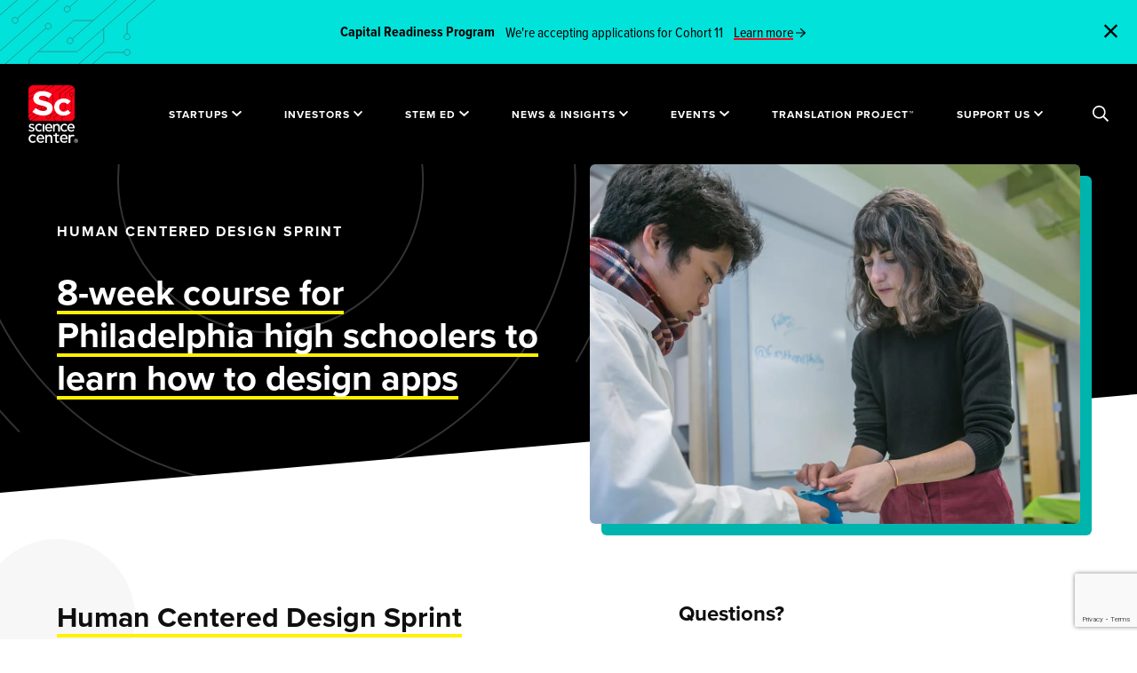

--- FILE ---
content_type: text/html; charset=UTF-8
request_url: https://sciencecenter.org/programs/curriculum/human-centered-design-sprint
body_size: 68020
content:
<!DOCTYPE html>
<html lang="en-US" class="wf-loading is-loading">
	<head>
		<meta http-equiv="X-UA-Compatible" content="IE=edge"/>
		<meta charset="utf-8"/>
		<meta name="viewport" content="width=device-width, initial-scale=1.0"/>
		<meta name="referrer" content="origin-when-cross-origin"/>
		<meta
		name="CRAFT_CSRF_TOKEN" content="z_OkGZ8vfZVUY1jpO0XueXaB_mYrVkhojT6PjcXA-GoLG9RN7zanqZaJ43urTErNABkMoU0JhQMcuYcAYW4gCe9UyMuiurQJYn2OJ4dE4fk=">

				<link rel="stylesheet" href="/assets/styles/main.css?id=99ef9da37735e4e8e138">
		<link rel="stylesheet" href="/assets/styles/print.css?id=d41d8cd98f00b204e980" media="print">
		<noscript>
			<style>
				.wf-loading * {
					visibility: visible !important
				}
			</style>
		</noscript>

				<link rel="shortcut icon" href="/site-icons/favicon.ico"><link rel="icon" type="image/png" sizes="16x16" href="/site-icons/favicon-16x16.png"><link rel="icon" type="image/png" sizes="32x32" href="/site-icons/favicon-32x32.png"><link rel="apple-touch-icon" sizes="57x57" href="/site-icons/apple-touch-icon-57x57.png"><link rel="apple-touch-icon" sizes="60x60" href="/site-icons/apple-touch-icon-60x60.png"><link rel="apple-touch-icon" sizes="72x72" href="/site-icons/apple-touch-icon-72x72.png"><link rel="apple-touch-icon" sizes="76x76" href="/site-icons/apple-touch-icon-76x76.png"><link rel="apple-touch-icon" sizes="114x114" href="/site-icons/apple-touch-icon-114x114.png"><link rel="apple-touch-icon" sizes="120x120" href="/site-icons/apple-touch-icon-120x120.png"><link rel="apple-touch-icon" sizes="144x144" href="/site-icons/apple-touch-icon-144x144.png"><link rel="apple-touch-icon" sizes="152x152" href="/site-icons/apple-touch-icon-152x152.png"><link rel="apple-touch-icon" sizes="167x167" href="/site-icons/apple-touch-icon-167x167.png"><link rel="apple-touch-icon" sizes="180x180" href="/site-icons/apple-touch-icon-180x180.png"><link rel="apple-touch-icon" sizes="1024x1024" href="/site-icons/apple-touch-icon-1024x1024.png"><meta name="apple-mobile-web-app-capable" content="yes"><meta name="apple-mobile-web-app-status-bar-style" content="black-translucent"><meta name="apple-mobile-web-app-title" content="sciencecenter"><link rel="apple-touch-startup-image" media="(device-width: 320px) and (device-height: 480px) and (-webkit-device-pixel-ratio: 1)" href="/site-icons/apple-touch-startup-image-320x460.png"><link rel="apple-touch-startup-image" media="(device-width: 320px) and (device-height: 480px) and (-webkit-device-pixel-ratio: 2)" href="/site-icons/apple-touch-startup-image-640x920.png"><link rel="apple-touch-startup-image" media="(device-width: 320px) and (device-height: 568px) and (-webkit-device-pixel-ratio: 2)" href="/site-icons/apple-touch-startup-image-640x1096.png"><link rel="apple-touch-startup-image" media="(device-width: 375px) and (device-height: 667px) and (-webkit-device-pixel-ratio: 2)" href="/site-icons/apple-touch-startup-image-750x1294.png"><link rel="apple-touch-startup-image" media="(device-width: 414px) and (device-height: 736px) and (orientation: landscape) and (-webkit-device-pixel-ratio: 3)" href="/site-icons/apple-touch-startup-image-1182x2208.png"><link rel="apple-touch-startup-image" media="(device-width: 414px) and (device-height: 736px) and (orientation: portrait) and (-webkit-device-pixel-ratio: 3)" href="/site-icons/apple-touch-startup-image-1242x2148.png"><link rel="apple-touch-startup-image" media="(device-width: 768px) and (device-height: 1024px) and (orientation: landscape) and (-webkit-device-pixel-ratio: 1)" href="/site-icons/apple-touch-startup-image-748x1024.png"><link rel="apple-touch-startup-image" media="(device-width: 768px) and (device-height: 1024px) and (orientation: portrait) and (-webkit-device-pixel-ratio: 1)" href="/site-icons/apple-touch-startup-image-768x1004.png"><link rel="apple-touch-startup-image" media="(device-width: 768px) and (device-height: 1024px) and (orientation: landscape) and (-webkit-device-pixel-ratio: 2)" href="/site-icons/apple-touch-startup-image-1496x2048.png"><link rel="apple-touch-startup-image" media="(device-width: 768px) and (device-height: 1024px) and (orientation: portrait) and (-webkit-device-pixel-ratio: 2)" href="/site-icons/apple-touch-startup-image-1536x2008.png"><meta name="msapplication-TileColor" content="#ddd"><meta name="msapplication-TileImage" content="/site-icons/mstile-144x144.png"><meta name="msapplication-config" content="/site-icons/browserconfig.xml">

				
				
	<title>Science Center | Human Centered Design Sprint</title>
<script>dataLayer = [];
(function(w,d,s,l,i){w[l]=w[l]||[];w[l].push({'gtm.start':
new Date().getTime(),event:'gtm.js'});var f=d.getElementsByTagName(s)[0],
j=d.createElement(s),dl=l!='dataLayer'?'&l='+l:'';j.async=true;j.src=
'https://www.googletagmanager.com/gtm.js?id='+i+dl;f.parentNode.insertBefore(j,f);
})(window,document,'script','dataLayer','GTM-T8HXM6N');
</script><meta name="generator" content="SEOmatic">
<meta name="referrer" content="no-referrer-when-downgrade">
<meta name="robots" content="all">
<meta content="UcScienceCenter" property="fb:profile_id">
<meta content="en_US" property="og:locale">
<meta content="Science Center" property="og:site_name">
<meta content="website" property="og:type">
<meta content="https://sciencecenter.org/programs/curriculum/human-centered-design-sprint" property="og:url">
<meta content="Human Centered Design Sprint" property="og:title">
<meta content="https://sciencecenter.org/uploads/images/_1200x630_crop_center-center_82_none/student-mentor-firsthand.jpg?mtime=1606842232" property="og:image">
<meta content="1200" property="og:image:width">
<meta content="630" property="og:image:height">
<meta content="https://www.instagram.com/ucsciencecenter/" property="og:see_also">
<meta content="https://www.youtube.com/channel/UCQcrgmIc0V0iFl5NVOBgJYw" property="og:see_also">
<meta content="https://www.linkedin.com/company/science-center" property="og:see_also">
<meta content="https://www.facebook.com/University-City-Science-Center-196872478998/" property="og:see_also">
<meta content="https://twitter.com/ucsciencecenter" property="og:see_also">
<meta name="twitter:card" content="summary_large_image">
<meta name="twitter:site" content="@ucsciencecenter">
<meta name="twitter:creator" content="@ucsciencecenter">
<meta name="twitter:title" content="Human Centered Design Sprint">
<meta name="twitter:image" content="https://sciencecenter.org/uploads/images/_1200x630_crop_center-center_82_none/student-mentor-firsthand.jpg?mtime=1606842232">
<meta name="twitter:image:width" content="800">
<meta name="twitter:image:height" content="418">
<link href="https://sciencecenter.org/programs/curriculum/human-centered-design-sprint" rel="canonical">
<link href="https://sciencecenter.org/" rel="home">
<link type="text/plain" href="https://sciencecenter.org/humans.txt" rel="author">
<style position="3">﻿.ff-cards{all:unset;display:grid;grid-template-columns:repeat(var(--card-columns, 5), 1fr);gap:16px}.ff-cards__legend,.ff-cards__card__input{position:absolute;width:1px;height:1px;padding:0;margin:-1px;overflow:hidden;clip:rect(0, 0, 0, 0);white-space:nowrap;border:0}.ff-cards__card{display:block}.ff-cards__card__input:checked+.ff-cards__card__content{border-color:#333}.ff-cards__card__content{cursor:pointer;display:flex;flex-direction:column;height:100%;border:1px solid #ccc;border-radius:8px;user-select:none}.ff-cards__card__content:hover{border-color:#999}.ff-cards__card__content>*:empty{display:none}.ff-cards__card__content__image-wrapper{overflow:hidden;border-top-left-radius:inherit;border-top-right-radius:inherit}.ff-cards__card__content__image-wrapper__image{width:100%;height:auto;border-top-left-radius:inherit;border-top-right-radius:inherit;pointer-events:none}.ff-cards__card__content__label{display:block;padding:5px 10px;font-weight:bold}.ff-cards__card__content__description{display:block;padding:5px 10px 5px;font-style:italic}.opinion-scale ul{list-style:none;margin:0;padding:0}.opinion-scale .opinion-scale-scales{display:grid;grid-template-columns:repeat(auto-fit, minmax(50px, 1fr));grid-gap:0}.opinion-scale .opinion-scale-scales>*>label{display:block;padding:6px 12px;margin:0 0 5px;border:1px solid #ccc;border-left:none;white-space:nowrap;text-align:center;color:#000 !important;cursor:pointer}.opinion-scale .opinion-scale-scales>* input{position:absolute;left:-9999px;top:-9999px;width:1px;height:1px;overflow:hidden;visibility:hidden}.opinion-scale .opinion-scale-scales>* input:checked~label{background:#e6e6e6}.opinion-scale .opinion-scale-scales>*:first-child>label{border-left:1px solid #ccc;border-top-left-radius:3px;border-bottom-left-radius:3px}.opinion-scale .opinion-scale-scales>*:last-child>label{border-top-right-radius:3px;border-bottom-right-radius:3px}.opinion-scale ul.opinion-scale-legends{display:grid;grid-template-columns:repeat(auto-fit, minmax(50px, 1fr));grid-gap:0}.opinion-scale ul.opinion-scale-legends li{text-align:center}.opinion-scale ul.opinion-scale-legends li:first-child{text-align:left}.opinion-scale ul.opinion-scale-legends li:last-child{text-align:right}.freeform-file-dnd__input{--accent: #3a85ee;display:block;padding:67px 20px;width:100%;height:auto;border-radius:7px;border:2px dashed var(--accent);background:#fff;color:#282828;text-align:center;cursor:pointer}.freeform-file-dnd__input input[type=file]{display:none !important}.freeform-file-dnd__input [data-placeholder]{font-size:1.25rem}.freeform-file-dnd__input[data-dragging]{border-style:solid;background-color:#e7e7e7;color:#c6c6c6}.freeform-file-dnd__input[data-contains-files]{padding:20px}.freeform-file-dnd__input[data-contains-files] [data-placeholder]{display:none}.freeform-file-dnd__input [data-messages],.freeform-file-dnd__input [data-field-errors]{margin:0;padding:0 20px}.freeform-file-dnd__input [data-messages]>li,.freeform-file-dnd__input [data-field-errors]>li{margin:0;padding:0;text-align:left;opacity:1;transition:all .3s ease-out}.freeform-file-dnd__input [data-messages]>li[data-error],.freeform-file-dnd__input [data-field-errors]>li[data-error]{color:#ff0300}.freeform-file-dnd__input [data-messages]>li[data-animate-fade-out],.freeform-file-dnd__input [data-field-errors]>li[data-animate-fade-out]{opacity:0}.freeform-file-dnd__input [data-field-errors]>li{color:#ff0300}.freeform-file-dnd__input [data-preview-zone]{display:grid;grid-template-columns:repeat(1, 1fr);gap:20px}@media(min-width: 576px){.freeform-file-dnd__input [data-preview-zone]{grid-template-columns:repeat(2, 1fr)}}@media(min-width: 768px){.freeform-file-dnd__input [data-preview-zone]{grid-template-columns:repeat(4, 1fr)}}@media(min-width: 992px){.freeform-file-dnd__input [data-preview-zone]{grid-template-columns:repeat(8, 1fr)}}.freeform-file-dnd__input [data-preview-zone] [data-file-preview]{cursor:initial;opacity:1;transform:scale(1);transition:all .3s ease-out}.freeform-file-dnd__input [data-preview-zone] [data-file-preview].animation-enter{opacity:0;transform:scale(0.1)}.freeform-file-dnd__input [data-preview-zone] [data-file-preview]:hover{z-index:2}.freeform-file-dnd__input [data-preview-zone] [data-file-preview] [data-thumbnail]{position:relative;width:100%;height:0;padding-bottom:100%;background-size:cover;background-color:#969797;background-position:center center}.freeform-file-dnd__input [data-preview-zone] [data-file-preview] [data-thumbnail] [data-extension-label]{position:absolute;left:0;right:0;top:calc(50% - 18px);display:block;user-select:none;color:#fff;font-size:24px;text-align:center}.freeform-file-dnd__input [data-preview-zone] [data-file-preview] [data-thumbnail][data-has-preview] [data-extension-label]{display:none}.freeform-file-dnd__input [data-preview-zone] [data-file-preview] [data-thumbnail] [data-progress]{position:absolute;bottom:0;left:0;right:0;width:100%;height:4px;overflow:hidden;background:#e5e5e5;transition:opacity .5s ease-out 3s}.freeform-file-dnd__input [data-preview-zone] [data-file-preview] [data-thumbnail] [data-progress]:after{content:"";position:absolute;left:0;bottom:0;display:block;width:var(--progress);height:inherit;background-color:#077bff;transition:background-color .5s ease-out}.freeform-file-dnd__input [data-preview-zone] [data-file-preview] [data-thumbnail] [data-remove-button]{cursor:pointer;position:absolute;right:-9px;top:-9px;display:flex;justify-content:center;align-items:center;width:20px;height:20px;background:#e6e5e5;color:#878787;border:1px solid #e6e5e5;border-radius:50%;transition:all .2s ease-out}.freeform-file-dnd__input [data-preview-zone] [data-file-preview] [data-thumbnail] [data-remove-button]:hover{background:var(--accent);color:#fff;border:1px solid var(--accent)}.freeform-file-dnd__input [data-preview-zone] [data-file-preview] [data-thumbnail] [data-errors]{cursor:pointer;position:absolute;right:-12px;bottom:-10px;z-index:2;line-height:26px;width:26px;height:26px;background:#ff0300;color:#fff;border:1px solid #ff0300;border-radius:50%}.freeform-file-dnd__input [data-preview-zone] [data-file-preview] [data-thumbnail] [data-errors][aria-label=""],.freeform-file-dnd__input [data-preview-zone] [data-file-preview] [data-thumbnail] [data-errors]:not([aria-label]){display:none}.freeform-file-dnd__input [data-preview-zone] [data-file-preview] [data-thumbnail] [data-errors][aria-label]+[data-progress]:after{background:#ff0300}.freeform-file-dnd__input [data-preview-zone] [data-file-preview] [data-filename],.freeform-file-dnd__input [data-preview-zone] [data-file-preview] [data-filesize]{display:block;margin:0;padding:0;text-align:left}.freeform-file-dnd__input [data-preview-zone] [data-file-preview] [data-filename]{font-size:.875rem;color:#5c5c5c;word-break:break-all}.freeform-file-dnd__input [data-preview-zone] [data-file-preview] [data-filesize]{font-size:.8125rem;color:#b1b1b1}.freeform-file-dnd__input [data-preview-zone] [data-file-preview][data-completed] [data-progress]{opacity:0}.freeform-file-dnd__input [data-preview-zone] [data-file-preview][data-completed] [data-progress]:after{background:#21dd21}.freeform-file-dnd__input[data-theme=dark]{background:#222;color:#656666}.freeform-file-dnd__input[data-theme=dark][data-dragging]{background-color:#171717}.freeform-file-dnd__input[data-theme=dark] [data-preview-zone] [data-file-preview] [data-filename],.freeform-file-dnd__input[data-theme=dark] [data-preview-zone] [data-file-preview] [data-placeholder]{color:#bababa}.freeform-file-dnd__input[data-theme=dark] [data-preview-zone] [data-file-preview] [data-remove-button]{color:#bababa;border-color:#666;background-color:#666}.freeform-file-dnd__input[data-theme=dark] [data-preview-zone] [data-file-preview] [data-filesize]{color:#787878}.freeform-file-dnd__input[data-theme=dark] [data-preview-zone] [data-file-preview] [data-errors]:after{background:#dadada;color:#000}[data-field-type=rating]{--ff-rating-color-idle: #DDDDDD;--ff-rating-color-hover: #FFD700;--ff-rating-color-selected: #FF7700}[data-field-type=rating] .form-rating-field-wrapper{display:inline-block}[data-field-type=rating] .form-rating-field-wrapper:after{content:"";display:table;clear:both}[data-field-type=rating] .form-rating-field-wrapper:not(:checked)>input{position:absolute;left:-9999px;clip:rect(0, 0, 0, 0)}[data-field-type=rating] .form-rating-field-wrapper:not(:checked)>label{float:right;overflow:hidden;white-space:nowrap;cursor:pointer;font-size:200%;font-weight:100;line-height:1.2;color:var(--ff-rating-color-idle);font-family:sans-serif}[data-field-type=rating] .form-rating-field-wrapper:not(:checked)>label:before{content:"★ ";border:none}[data-field-type=rating] .form-rating-field-wrapper:not(:checked)>label:after{content:"";display:none}[data-field-type=rating] .form-rating-field-wrapper:not(:checked)>label:hover,[data-field-type=rating] .form-rating-field-wrapper:not(:checked)>label:hover~label{color:var(--ff-rating-color-hover)}[data-field-type=rating] .form-rating-field-wrapper>input:checked~label{color:var(--ff-rating-color-selected)}[data-field-type=rating] .form-rating-field-wrapper>input:checked+label:hover,[data-field-type=rating] .form-rating-field-wrapper>input:checked+label:hover~label,[data-field-type=rating] .form-rating-field-wrapper>input:checked~label:hover,[data-field-type=rating] .form-rating-field-wrapper>input:checked~label:hover~label,[data-field-type=rating] .form-rating-field-wrapper>label:hover~input:checked~label{color:var(--ff-rating-color-hover)}[data-field-type=rating] .form-rating-field-wrapper>label:active{position:relative;top:2px;left:2px}.ff-optical{position:absolute !important;width:0 !important;height:0 !important;overflow:hidden !important}[data-scroll-anchor],[data-rules-json],[data-hidden]{display:none}[data-freeform-controls]{display:flex;justify-content:space-between}[data-freeform-controls]>div{display:flex;justify-content:space-between;align-content:center;gap:5px}[data-freeform-controls]>div button{display:flex;align-items:center;gap:5px}[data-freeform-controls]>div button img,[data-freeform-controls]>div button svg{width:24px;height:24px}form[data-freeform-disabled]{opacity:.5;pointer-events:none;transition:opacity .3s ease-in-out}
</style></head>
	<body class="human-centered-design-sprint  has-hero "><noscript><iframe src="https://www.googletagmanager.com/ns.html?id=GTM-T8HXM6N"
height="0" width="0" style="display:none;visibility:hidden"></iframe></noscript>

		<div
			id="app">

						<div class="c-global-search u-bg-white">
  <div class="c-global-search__header">
    <div class="o-container-fluid">
      <div class="u-flex u-justify-between u-align-center">
        <a href="https://sciencecenter.org/" aria-label="Go to the home page">
          <svg class="c-global-search__logo" xmlns="http://www.w3.org/2000/svg" viewBox="0 0 56 69">
  <g fill="none" fill-rule="evenodd">
    <g transform="translate(0 7)">
      <g class="logo-text" fill="#000" transform="translate(0 38)">
        <path d="M17.0772432 17.9121808L12.0180779 17.9121808 11.9063242 17.9121808 11.9212186 17.8023873C12.1396377 16.1883226 13.181685 15.1453307 14.5758302 15.1453307 16.0091078 15.1453307 17.0048069 16.1645662 17.1744726 17.8054142L17.1854814 17.9121808 17.0772432 17.9121808zM14.6988703 13.5075096C14.6704693 13.5070509 14.6423459 13.5068675 14.6141299 13.5068675L14.6141299 13.4583456 14.6139449 13.4583456 14.6138524 13.5068675C12.0011483 13.5068675 9.87551625 15.6483443 9.87551625 18.2806355L9.87551625 18.5368202C9.87551625 21.4192423 11.9623861 23.5114634 14.8376372 23.5114634 16.4505717 23.5114634 17.7260249 22.9467197 18.733658 21.7854957L17.5467381 20.7416782C16.7060879 21.533622 15.9023497 21.8727251 14.8745492 21.8727251 13.3051876 21.8727251 12.1808978 20.8907295 11.9402759 19.3099606L11.9233463 19.1986078 12.0368577 19.1986078 19.1905713 19.1986078C19.2062057 19.0141511 19.2199899 18.8385917 19.2199899 18.6667929 19.2199899 17.2644269 18.8159005 15.9894653 18.082286 15.0765378 17.2776227 14.0750968 16.1076323 13.5326419 14.6988703 13.5075096L14.6988703 13.5075096zM34.2068756 13.7653545L34.2068756 13.6684941 34.2068756 11.9336291 32.1432261 11.9336291 32.1432261 13.6684941 32.1432261 13.7653545 32.0455341 13.7653545 29.8200824 13.7653545 29.8200824 15.4968257 32.0455341 15.4968257 32.1432261 15.4968257 32.1432261 15.5937778 32.1432261 20.7389357C32.1432261 22.6045071 33.0394755 23.5114726 34.8832257 23.5114726 35.6247037 23.5114726 36.2421241 23.3649896 36.8207823 23.051294L36.8207823 21.4287908C36.3952303 21.617375 35.9777268 21.7058885 35.5185933 21.7058885 34.648247 21.7058885 34.2068756 21.2624954 34.2068756 20.3879085L34.2068756 15.5937778 34.2068756 15.4968257 34.3045675 15.4968257 36.8578793 15.4968257 36.8578793 13.7653545 34.3045675 13.7653545 34.2068756 13.7653545zM25.4342883 13.7411669C24.1696588 13.7177773 23.0425937 14.016155 22.2573578 15.1539894 22.2556001 15.1565577 22.2516221 15.155457 22.2516221 15.1524301L22.2582829 13.9476373C22.2582829 13.9458946 22.2568953 13.9445187 22.2551375 13.9445187L20.2002766 13.9445187C20.1985189 13.9445187 20.1971312 13.9458028 20.1971312 13.9476373L20.1971312 23.5117753C20.1971312 23.513518 20.1985189 23.5149856 20.2002766 23.5149856L22.2551375 23.5149856C22.2568953 23.5149856 22.2582829 23.513518 22.2582829 23.5117753L22.2582829 18.1010769C22.2582829 16.5708478 23.1681315 15.5818812 24.5763385 15.5818812 25.9773296 15.5818812 26.7808827 16.486737 26.7808827 18.0642956L26.7808827 23.5117753C26.7808827 23.513518 26.7822704 23.5149856 26.7840281 23.5149856L28.8397217 23.5149856C28.8414794 23.5149856 28.842867 23.513518 28.842867 23.5117753L28.842867 17.3984721C28.842867 16.294759 28.5331392 15.3733012 27.9472652 14.7335273 27.3526951 14.0843058 26.4834589 13.7606124 25.4342883 13.7411669M53.1195614 13.7439461C51.854932 13.7205566 51.0708063 14.0614941 50.3423723 15.0202836 50.3407071 15.0227601 50.3480155 13.9504165 50.3480155 13.9504165 50.3480155 13.9485821 50.3465353 13.9472062 50.3447776 13.9472062L48.2900092 13.9472062C48.2881589 13.9472062 48.2868638 13.9485821 48.2868638 13.9504165L48.2868638 23.5145545C48.2868638 23.5162973 48.2881589 23.5177649 48.2900092 23.5177649L50.3447776 23.5177649C50.3465353 23.5177649 50.3480155 23.5162973 50.3480155 23.5145545L50.3480155 18.1038561C50.3480155 16.5735353 51.2578641 15.5846604 52.6659786 15.5846604 53.2695223 15.5846604 53.7622374 15.7526068 54.1275645 16.0698796L55.3504714 14.7363065C54.90947 14.1644083 54.1688246 13.7633916 53.1195614 13.7439461M45.0359335 17.9120982L39.9767682 17.9120982 39.8651071 17.9120982 39.8800014 17.8023965C40.0984206 16.1883318 41.1403753 15.1453399 42.534428 15.1453399 43.9679831 15.1453399 44.9638672 16.1645753 45.1331629 17.8054234L45.1441717 17.9120982 45.0359335 17.9120982zM42.6583932 13.5075187C42.6296222 13.5070601 42.6014062 13.5068767 42.5728202 13.5068767L42.5728202 13.4583547 42.5727277 13.4583547 42.5725427 13.5068767C39.9603937 13.5070601 37.8351317 15.6480783 37.8351317 18.2798191L37.8351317 18.5368294C37.8351317 21.4192515 39.9213539 23.5114726 42.7956799 23.5114726 44.4095395 23.5114726 45.6850853 22.9467288 46.6916082 21.7855048L45.5054284 20.7417791C44.6652408 21.5335394 43.8612251 21.8727342 42.832962 21.8727342 41.2638779 21.8727342 40.1397731 20.8907386 39.8994288 19.3099697L39.8824992 19.198617 39.9960106 19.198617 47.1489841 19.198617C47.1648035 19.014252 47.1784952 18.8386009 47.1784952 18.6668021 47.1784952 17.2646195 46.7745909 15.9897497 46.0411613 15.0768222 45.2367756 14.0754728 44.0669702 13.5328345 42.6583932 13.5075187L42.6583932 13.5075187zM5.33359084 15.274854C6.54400865 15.274854 7.28271136 15.8314343 7.89032556 16.4525882L7.89282337 16.4499283C8.12918973 15.8450094 8.4671335 15.3031049 8.89832866 14.8374229 7.93685875 13.9299071 6.80729581 13.5066932 5.35218561 13.5066932 2.53873203 13.5066932.33483539 15.7081574.33483539 18.5184846L.33483539 18.5549907C.33483539 21.3343152 2.53059104 23.5114726 5.33359084 23.5114726 6.77648954 23.5114726 7.87311846 23.0877084 8.87538586 22.1401093 8.47129651 21.712034 8.15120742 21.2145239 7.92196443 20.6584938 7.12460956 21.4203522 6.35593319 21.7618401 5.44645462 21.7618401 3.70909245 21.7618401 2.39903997 20.3674541 2.39903997 18.5184846L2.39903997 18.4808778C2.39903997 16.683182 3.68799988 15.274854 5.33359084 15.274854M21.9368802 4.76441014C22.1434579 3.23766659 23.1288882 2.25126826 24.4472667 2.25126826 25.8026498 2.25126826 26.7445998 3.21528597 26.905662 4.76725358L26.9161157 4.86842499 26.8136132 4.86842499 22.0285589 4.86842499 21.9228185 4.86842499 21.9368802 4.76441014zM24.6944569 10.1643769C26.2209859 10.1643769 27.4273332 9.6303606 28.3794594 8.53224261L27.2580375 7.5447436C26.4619778 8.29394404 25.7013499 8.61488581 24.7297962 8.61488581 23.2463776 8.61488581 22.1827752 7.68609006 21.9541798 6.19089952L21.9379903 6.08541708 22.045581 6.08541708 28.8117647 6.08541708C28.8268441 5.91049969 28.8401657 5.74420435 28.8401657 5.58166968 28.8401657 4.25561792 28.458094 3.04990786 27.7643518 2.18651122 27.0034464 1.23927898 25.8969188.725992289 24.564386.702052363 24.5372802.701593744 24.510452.701318572 24.4834387.701318572L24.4834387.655548369 24.4833462.655548369 24.4832536.701318572C22.0120919.70150202 20.0018214 2.72694817 20.0018214 5.21642529L20.0018214 5.45875971C20.0018214 8.185343 21.9753649 10.1643769 24.6944569 10.1643769L24.6944569 10.1643769zM43.1428841 10.164386C44.5080733 10.164386 45.5450324 9.76364453 46.4921631 8.86741075 46.110554 8.46290855 45.8082271 7.99236518 45.5913806 7.46587026 44.836766 8.18718665 44.1093496 8.51032979 43.2489946 8.51032979 41.6059014 8.51032979 40.3666201 7.19115732 40.3666201 5.4418917L40.3666201 5.40630284C40.3666201 3.70583431 41.586104 2.37372878 43.1428841 2.37372878 44.2876189 2.37372878 44.9863567 2.9002237 45.5612219 3.48753154L45.5634422 3.48514672C45.7858394 2.91361538 46.1054659 2.40124593 46.5141808 1.96078799 45.6042397 1.10188582 44.5361968.701144297 43.1610163.701144297 40.4997438.701144297 38.4150017 2.78355096 38.4150017 5.4418917L38.4150017 5.47674676C38.4150017 6.73675734 38.89236 7.91238198 39.7590059 8.78706065 40.6389733 9.67522273 41.8406951 10.164386 43.1428841 10.164386M34.5227092.911476267C33.3255205.889279094 32.2584026 1.17178856 31.5149819 2.24899351 31.5134092 2.25137833 31.5097087 2.25036936 31.5097087 2.24734248L31.5159995 1.1069398C31.5159995 1.10519705 31.5146118 1.10391291 31.5129466 1.10391291L29.567619 1.10391291C29.5660463 1.10391291 29.5646587 1.10519705 29.5646587 1.10684808L29.5646587 10.1613683C29.5646587 10.1630194 29.5660463 10.1643952 29.567619 10.1643952L31.5129466 10.1643952C31.5146118 10.1643952 31.5159995 10.1630194 31.5159995 10.1613683L31.5159995 5.0390497C31.5159995 3.59027143 32.3773722 2.65413777 33.71046 2.65413777 35.0368869 2.65413777 35.7975148 3.51065512 35.7975148 5.00410291L35.7975148 10.1613683C35.7975148 10.1630194 35.7989025 10.1643952 35.8005677 10.1643952L37.7466354 10.1643952C37.7483006 10.1643952 37.7496882 10.1630194 37.7496882 10.1613683L37.7496882 4.37377659C37.7496882 3.32885844 37.4564274 2.45656459 36.9017297 1.85091198 36.3388909 1.23627043 35.516003.929821038 34.5227092.911476267M53.4001667 4.86840664L48.6149273 4.86840664 48.5091869 4.86840664 48.5232486 4.76439179C48.7299189 3.23773996 49.7154417 2.25124991 51.0340053 2.25124991 52.3900359 2.25124991 53.3319859 3.21535934 53.4922155 4.76723523L53.5025767 4.86840664 53.4001667 4.86840664zM54.3261123 2.15576538C53.5463346 1.20422212 52.4141813.70111678 51.0517674.70111678 49.8453276.70111678 48.7297339 1.1699174 47.9102688 2.02102304 47.4847168 2.4623065 47.154729 2.98247248 46.9295565 3.5673955 46.7029038 4.15296058 46.5880973 4.7778752 46.5880973 5.42452837L46.5880973 5.45883309C46.5880973 6.09227803 46.6970756 6.70187476 46.9118869 7.27065438 47.1336364 7.85539395 47.4622366 8.3719827 47.8888987 8.80592825 48.7499013 9.68198278 49.9545834 10.1643585 51.2809179 10.1643585 52.8074468 10.1643585 54.0138867 9.63034225 54.9661054 8.53222427L53.8443135 7.54481698C53.0496414 8.29410914 52.2891985 8.61486746 51.3164423 8.61486746 49.832376 8.61486746 48.7691437 7.68607172 48.5415659 6.19088117L48.5256539 6.08549046 48.6331521 6.08549046 55.3986883 6.08549046C55.4136751 5.91057307 55.4266267 5.744186 55.4266267 5.58165133 55.4266267 4.23863066 55.0357665 3.02191374 54.3261123 2.15576538L54.3261123 2.15576538z"/>
        <polygon points="17.201 10.164 19.153 10.164 19.153 1.104 17.201 1.104"/>
        <path d="M16.2182111 8.86726399C15.8357694 8.46138594 15.5332574 7.99084257 15.316966 7.46581523 14.5623514 8.18694817 13.8350275 8.50990786 12.9744874 8.50990786 11.3314868 8.50990786 10.092483 7.19082711 10.092483 5.44146977L10.092483 5.4066147C10.092483 3.70577927 11.3122444 2.37339857 12.8693946 2.37339857 14.0127417 2.37339857 14.7116646 2.89971005 15.2868998 3.48710961L15.2888426 3.48490823C15.5123499 2.91291828 15.8320689 2.40045711 16.2400437 1.96045778 15.3299176 1.10155561 14.2617821.700814091 12.8867867.700814091 10.2253292.700814091 8.1404021 2.78322075 8.1404021 5.44146977L8.1404021 5.47632483C8.1404021 8.10513049 10.2176508 10.1644227 12.8693946 10.1644227 14.2333812 10.1644227 15.2702478 9.76349777 16.2182111 8.86726399M4.14268365 8.66697578C3.16076874 8.66697578 2.08763769 8.2775163 1.11099592 7.56821574L.258689341 8.85207452C1.35800109 9.68694504 2.74900096 10.1643677 4.0890271 10.1643677 5.71750347 10.1643677 7.45764098 9.42479827 7.45764098 7.34908745L7.45764098 7.31423238C7.45764098 5.71475182 5.99651754 5.12900328 4.62688778 4.70542253L4.44325286 4.64690271C3.37946545 4.30917548 2.46073575 4.01749362 2.46073575 3.3225937L2.46073575 3.28700485C2.46073575 2.66786883 3.01016035 2.26767766 3.86033917 2.26767766 4.6147688 2.26767766 5.53368352 2.56541329 6.45666874 3.10759299L7.21553891 1.75943578C6.23676938 1.13919908 5.00886693.77056091 3.91307061.77056091 3.01330573.77056091 2.19772614 1.03050631 1.61657017 1.50260899 1.00775332 1.99709229.685906513 2.68694739.685906513 3.49760282L.685906513 3.53282478C.685906513 5.22063541 2.15480089 5.77272129 3.53164653 6.15786976 3.60741329 6.18089244 3.68077475 6.20290617 3.75339611 6.22464472 4.78869004 6.53577203 5.68281173 6.80433948 5.68281173 7.54161582L5.68281173 7.57656261C5.68281173 8.24917363 5.09268217 8.66697578 4.14268365 8.66697578"/>
      </g>
      <g fill="#FEFEFE" transform="translate(5)">
        <path d="M.0083375 24.4481855L4.00560766 20.0690943C6.77293427 22.1580975 9.67204718 23.4838899 13.1861319 23.4838899 15.9533657 23.4838899 17.6224423 22.4796509 17.6224423 20.8323962L17.6224423 20.7520535C17.6224423 19.1851415 16.5682448 18.3817138 11.4291359 17.1763899 5.23555121 15.7301289 1.23837379 14.1634906 1.23837379 8.57907547L1.23837379 8.4987327C1.23837379 3.3965566 5.71882944.0219779874 11.9999625.0219779874 16.4804181.0219779874 20.3020351 1.30746226 23.4206681 3.59736792L19.9065835 8.25761321C17.1833093 6.53028931 14.5037165 5.48555975 11.9121359 5.48555975 9.32055524 5.48555975 7.95901089 6.5703239 7.95901089 7.93624214L7.95901089 8.01658491C7.95901089 9.86465094 9.27678105 10.4673585 14.5915431 11.712717 20.828902 13.1991038 24.3430794 15.2480723 24.3430794 20.1494371L24.3430794 20.2297799C24.3430794 25.8141038 19.6869706 28.9477453 13.0543456 28.9477453 8.39823669 28.9477453 3.6980754 27.4611761.0083375 24.4481855M26.2278552 18.9292028L26.2278552 18.8565204C26.2278552 13.3042972 30.8696819 8.73178145 37.3761778 8.73178145 41.3830931 8.73178145 43.8823028 9.96564937 45.8659601 11.9979292L42.1765931 15.6268506C40.827569 14.3203915 39.4786375 13.4857752 37.3364843 13.4857752 34.321444 13.4857752 32.1789198 15.9171242 32.1789198 18.7840204L32.1789198 18.8565204C32.1789198 21.8322123 34.2816577 24.2274481 37.5745528 24.2274481 39.5977181 24.2274481 40.9861577 23.4291274 42.4542625 22.1588726L45.9851335 25.4250204C43.9220891 27.4935047 41.5415891 28.9813506 37.2967907 28.9813506 30.9093754 28.9813506 26.2278552 24.4814261 26.2278552 18.9292028"/>
      </g>
    </g>
    <path fill="#FF0018" d="M49.7052296,42.9303278 L5.24866556,42.9303278 C2.34995507,42.9303278 -3.66056573e-05,40.5822579 -3.66056573e-05,37.6857438 L-3.66056573e-05,5.33604326 C-3.66056573e-05,2.43952912 2.34995507,0.0915507488 5.24866556,0.0915507488 L49.7052296,0.0915507488 C52.6040316,0.0915507488 54.9539318,2.43952912 54.9539318,5.33604326 L54.9539318,37.6857438 C54.9539318,40.5822579 52.6040316,42.9303278 49.7052296,42.9303278"/>
    <path fill="#231F20" d="M29.6093918,23.2294925 L29.6369376,9.65730449 L42.8895582,0.0915141431 L42.2640591,0.0915141431 L29.2712471,9.46988353 L29.2437013,23.0432612 L2.81972463,42.3346256 C2.94235358,42.3986855 3.06727038,42.4590849 3.19539018,42.5135358 L29.5345333,23.284218 L29.6093918,23.2294925 Z"/>
    <path fill="#231F20" d="M25.7363943,38.1047413 C25.6452463,38.6701156 25.3379418,39.1667629 24.8709451,39.5035349 C23.9142562,40.1942837 22.5800715,39.9870957 21.896827,39.0415715 L21.896827,39.0416631 C21.5659118,38.5834517 21.4349551,38.0227446 21.528025,37.4627696 C21.6212779,36.9020624 21.9279418,36.4092587 22.3917354,36.0748661 C23.3473261,35.3850324 24.6814193,35.592495 25.3657621,36.5375616 C25.6944809,36.9917463 25.8260782,37.5483353 25.7363943,38.1047413 L25.7363943,38.1047413 Z M37.4919351,9.70158819 L37.4130499,27.6136514 L25.5476007,36.1776364 C24.7179334,35.1950491 23.2455624,35.006896 22.1775923,35.7780857 C21.635005,36.1692171 21.2760865,36.7461223 21.1669101,37.4028278 C21.0577338,38.0598993 21.2115691,38.7179775 21.6001381,39.2559892 L21.6001381,39.2560807 C22.0824176,39.9234018 22.8406123,40.27747 23.6121681,40.27747 C24.1227255,40.27747 24.6391398,40.1223536 25.0851797,39.8003153 C25.6314276,39.4064384 25.9910782,38.8249576 26.0977837,38.1630358 C26.1933245,37.5702987 26.07399,36.9775616 25.7625674,36.4740507 L37.7781913,27.80153 L37.8570765,9.88644676 L50.8764276,0.224200499 C50.71399,0.187228785 50.548624,0.157761231 50.3806955,0.136255408 L37.565421,9.64704576 L37.4919351,9.70158819 Z"/>
    <polygon fill="#231F20" points="16.489 10.693 31.176 .092 30.55 .092 16.387 10.314 10.749 9.748 0 16.886 0 17.325 10.843 10.126"/>
    <path fill="#231F20" d="M20.3516656,14.5246123 C19.6691531,13.5795458 19.8915324,12.2488386 20.8473977,11.5582729 C21.8033544,10.8677987 23.1375391,11.0755358 23.8216073,12.0213344 C24.1528885,12.4789967 24.2839368,13.0394293 24.1905923,13.5995874 C24.0972479,14.16002 23.790584,14.6530982 23.3272479,14.9878569 C22.3707421,15.6778735 21.0358253,15.4698619 20.3516656,14.5246123 L20.3516656,14.5246123 Z M22.3754093,18.5564509 L22.3744027,15.7406522 C22.7824642,15.6908686 23.1846689,15.5420666 23.5414825,15.2846373 C24.0836123,14.8929567 24.4423478,14.3158686 24.5517072,13.6597121 C24.6612496,13.0023661 24.5073228,12.3442879 24.1182047,11.8067338 C23.3160832,10.6975824 21.7526556,10.4530566 20.6330715,11.2614925 C19.513579,12.0702945 19.254228,13.6302446 20.0548852,14.7389384 L20.0549767,14.73903 C20.5253594,15.3890549 21.2572895,15.7410183 22.0083461,15.7592296 L22.0092612,18.3698536 L1.83028286e-05,34.3464842 L1.83028286e-05,34.7987471 L22.2999101,18.6112679 L22.3754093,18.5564509 Z"/>
    <polygon fill="#231F20" points="16.781 5.875 24.728 .091 24.106 .091 16.68 5.496 10.691 4.845 0 11.782 0 12.218 10.781 5.223"/>
    <path fill="#231F20" d="M43.4134584,28.5557712 L43.4855715,28.5010458 L43.5449642,10.8145649 L54.2529426,2.71885774 C54.1915366,2.61260982 54.1277512,2.50791764 54.0592072,2.40642845 L43.2517529,10.5772687 L43.1793652,10.6319942 L43.1200641,28.3188411 L29.828916,38.4061705 L29.6968611,38.506287 L32.4077845,42.9303552 L32.8371689,42.9303552 L30.1821606,38.5976181 L43.4134584,28.5557712 Z"/>
    <path fill="#231F20" d="M49.1743835 12.2003361L49.174292 12.2001531C48.8456647 11.7465175 48.7139759 11.1907521 48.8032022 10.6350782 48.8940757 10.0695208 49.2015632 9.57223295 49.668926 9.23472879 50.0498078 8.95945424 50.490906 8.82703328 50.9270624 8.82703328 51.5850491 8.82703328 52.2317795 9.12866389 52.6435017 9.69687521 52.9740507 10.154812 53.1046414 10.7155191 53.011297 11.2756772 52.9178611 11.8364759 52.6112887 12.329371 52.1480441 12.6636722 51.1913552 13.3541464 49.8574451 13.1462263 49.1743835 12.2003361L49.1743835 12.2003361zM51.1042338 29.5304609L51.1720458 29.4751864 51.0970957 13.4280899C51.5384684 13.3917587 51.9766381 13.2388386 52.3621872 12.9605441 52.9042255 12.5694126 53.2629609 11.992416 53.3724118 11.335802 53.4818627 10.6785474 53.328485 10.0203777 52.940099 9.48236606 52.1369709 8.37385524 50.5733602 8.12969551 49.4546913 8.93794842 48.9078943 9.33274043 48.5481522 9.9148619 48.4418128 10.5769667 48.3370291 11.229188 48.4917795 11.8818669 48.8776947 12.4146622 49.3266631 13.0365923 50.0152155 13.3864509 50.7310391 13.4317504L50.805074 29.3020416 38.8191922 39.0786805 38.6983935 39.1770582 40.8633436 42.9303278 41.2858644 42.9303278 39.1710641 39.2639052 51.1042338 29.5304609zM15.1691007 26.3745774C15.2619875 25.8140532 15.5681938 25.3212496 16.0314384 24.9870399 16.9883103 24.2968403 18.3233186 24.5045774 19.0074784 25.45001 19.3357396 25.9042862 19.4669709 26.4610582 19.3768295 27.0178303 19.2854068 27.5831131 18.9782854 28.0793028 18.5116547 28.4154343 17.5554235 29.1059085 16.2216963 28.898812 15.5385433 27.9538369 15.2075366 27.4952596 15.0763968 26.9344609 15.1691007 26.3745774M17.2532438 29.1893694C17.7636181 29.1893694 18.2799409 29.0342529 18.7257978 28.7123062 19.2715882 28.3191614 19.6311473 27.7381381 19.7382188 27.0763078 19.8439176 26.4228968 19.6898078 25.7692113 19.3040757 25.2355008 18.5017712 24.126807 16.937703 23.8820982 15.8172953 24.6901681 15.2751656 25.0812995 14.9167047 25.6582962 14.8079859 26.3148186 14.7011889 26.9596273 14.8482521 27.6054426 15.2211722 28.1380549L.261172213 39.3197105C.300980865 39.4410582.34481614 39.5606672.393044093 39.6779884L15.4530691 28.4217488C15.9303153 28.9243444 16.5865632 29.1893694 17.2532438 29.1893694"/>
    <path fill="#FEFEFE" d="M4.76696256 31.5757745L8.71131364 27.1813569C11.4420042 29.2776714 14.3027363 30.608104 17.7702987 30.608104 20.5008977 30.608104 22.1478777 29.6003502 22.1478777 27.9473303L22.1478777 27.8667063C22.1478777 26.2943103 21.1076364 25.4880707 16.0365632 24.2785283 9.92497421 22.8272055 5.98071464 21.255084 5.98071464 15.651124L5.98071464 15.5705C5.98071464 10.4504667 10.4018544 7.06407737 16.5998328 7.06407737 21.0209725 7.06407737 24.7919958 8.35406073 27.8693419 10.6519809L24.4017795 15.3285366C21.7145582 13.5951672 19.0704401 12.5467812 16.5131689 12.5467812 13.9558977 12.5467812 12.6123785 13.6353419 12.6123785 15.0060408L12.6123785 15.0866647C12.6123785 16.9411988 13.912703 17.5460158 19.157104 18.7957329 25.3118877 20.287322 28.7795416 22.3434617 28.7795416 27.2619809L28.7795416 27.3426048C28.7795416 32.9464734 24.185074 36.0910824 17.6402571 36.0910824 13.0457895 36.0910824 8.40785275 34.5993103 4.76696256 31.5757745M30.6393652 26.0374759L30.6393652 25.9645391C30.6393652 20.3928835 35.2197396 15.8043644 41.6400973 15.8043644 45.5939659 15.8043644 48.060089 17.0425507 50.017485 19.0819434L46.3769609 22.7235657C45.0457962 21.4125341 43.714723 20.5749967 41.6009293 20.5749967 38.6258045 20.5749967 36.5116448 23.0148552 36.5116448 25.8917854L36.5116448 25.9645391C36.5116448 28.9506456 38.5865449 31.3542646 41.8358461 31.3542646 43.8322271 31.3542646 45.2022854 30.5531498 46.6509542 29.2784493L50.1350807 32.5560283C48.0993486 34.6317521 45.7503636 36.1248053 41.5617612 36.1248053 35.2589077 36.1248053 30.6393652 31.6091314 30.6393652 26.0374759"/>
  </g>
</svg>

        </a>
        <button class="c-global-search__closeBtn globalSearchToggle" aria-label="Close Global Search">
          <i class="fal fa-times u-text-red"></i>
        </button>
      </div>
    </div>
  </div>
  <global-search></global-search>
</div>
						<header id="header" class="c-header" >
	<notification-bar></notification-bar>
	<div class="o-container-fluid u-flex">
		<div class="c-header__leftWrap">
			<a href="https://sciencecenter.org/" aria-label="Go to the home page">
				<svg class="c-header__logo -full" viewBox="0 0 409 477" fill="none" xmlns="http://www.w3.org/2000/svg">
<path d="M99.3958 406.512V406.85C81.4049 406.85 66.765 421.74 66.765 440.042V441.821C66.765 461.864 81.1373 476.41 100.938 476.41C112.048 476.41 120.827 472.482 127.765 464.409L119.591 457.152C113.8 462.655 108.264 465.014 101.192 465.014C90.3876 465.014 82.6408 458.185 80.9845 447.197L80.8698 446.425H130.918C131.026 445.144 131.122 443.919 131.122 442.727C131.122 432.976 128.338 424.112 123.286 417.767C117.743 410.803 109.685 407.035 99.9883 406.856C99.7908 406.856 99.5997 406.856 99.4022 406.856V406.518L99.3958 406.512ZM117.03 436.732L117.106 437.472H80.7551L80.857 436.707C82.3605 425.483 89.534 418.233 99.1346 418.233C108.735 418.233 115.864 425.318 117.03 436.726V436.732Z" fill="white"/>
<path d="M220.108 457.126C220.108 470.097 226.281 476.404 238.978 476.404C244.088 476.404 248.337 475.383 252.319 473.202V461.922C249.388 463.235 246.515 463.847 243.349 463.847C237.354 463.847 234.315 460.767 234.315 454.684V420.681H252.573V408.642H234.315V395.907H220.102V408.642H204.105V420.681H220.102V457.126H220.108Z" fill="white"/>
<path d="M168.002 421.274C177.647 421.274 183.184 427.562 183.184 438.531V476.404C183.184 476.404 183.196 476.423 183.203 476.423H197.358C197.358 476.423 197.377 476.41 197.377 476.404V433.901C197.377 426.229 195.243 419.82 191.211 415.376C187.114 410.861 181.132 408.61 173.908 408.476C165.199 408.31 157.439 410.389 152.031 418.296C152.018 418.316 151.992 418.309 151.992 418.284L152.037 409.911C152.037 409.911 152.024 409.891 152.018 409.891H137.869C137.869 409.891 137.849 409.904 137.849 409.911V476.404C137.849 476.404 137.862 476.423 137.869 476.423H152.018C152.018 476.423 152.037 476.41 152.037 476.404V438.786C152.037 428.149 158.306 421.274 168.002 421.274Z" fill="white"/>
<path d="M361.436 421.294C365.59 421.294 368.986 422.461 371.502 424.667L379.924 415.395C376.885 411.416 371.789 408.629 364.564 408.495C355.856 408.329 350.453 410.701 345.439 417.372C345.427 417.391 345.478 409.936 345.478 409.936C345.478 409.923 345.465 409.917 345.459 409.917H331.309C331.309 409.917 331.29 409.93 331.29 409.936V476.429C331.29 476.429 331.303 476.448 331.309 476.448H345.459C345.459 476.448 345.478 476.436 345.478 476.429V438.811C345.478 428.174 351.746 421.3 361.443 421.3L361.436 421.294Z" fill="white"/>
<path d="M291.932 406.512V406.85C273.941 406.85 259.307 421.74 259.307 440.036V441.821C259.307 461.864 273.673 476.41 293.467 476.41C304.584 476.41 313.363 472.482 320.294 464.409L312.127 457.152C306.342 462.655 300.806 465.014 293.722 465.014C282.917 465.014 275.177 458.185 273.52 447.197L273.406 446.425H323.448C323.556 445.144 323.651 443.919 323.651 442.727C323.651 432.976 320.867 424.112 315.822 417.767C310.279 410.803 302.227 407.035 292.524 406.856C292.327 406.856 292.129 406.856 291.938 406.856V406.518L291.932 406.512ZM309.566 436.732L309.642 437.472H273.291L273.393 436.707C274.896 425.483 282.07 418.233 291.67 418.233C301.271 418.233 308.4 425.318 309.566 436.726V436.732Z" fill="white"/>
<path d="M35.6123 406.843C16.2389 406.843 1.0575 422.148 1.0575 441.687V441.942C1.0575 461.265 16.1752 476.404 35.4785 476.404C45.4168 476.404 52.9661 473.457 59.8656 466.87C57.0816 463.892 54.8773 460.436 53.2974 456.571C47.8058 461.87 42.5117 464.243 36.2493 464.243C24.2851 464.243 15.2642 454.55 15.2642 441.694V441.432C15.2642 428.933 24.1386 419.144 35.4721 419.144C43.805 419.144 48.8952 423.015 53.0808 427.333L53.0999 427.313C54.7244 423.111 57.0561 419.342 60.0248 416.103C53.4057 409.796 45.627 406.85 35.6059 406.85L35.6123 406.843Z" fill="white"/>
<path d="M136.499 349.208V350.891C136.499 369.85 150.088 383.606 168.818 383.606C179.329 383.606 187.637 379.894 194.192 372.261L186.471 365.393C180.986 370.603 175.749 372.835 169.06 372.835C158.841 372.835 151.521 366.375 149.948 355.98L149.839 355.247H197.174C197.276 354.029 197.371 352.875 197.371 351.746C197.371 342.525 194.74 334.145 189.962 328.138C184.719 321.551 177.1 317.986 167.926 317.82C167.741 317.82 167.556 317.82 167.365 317.82C150.349 317.82 136.505 331.901 136.505 349.208H136.499ZM184.044 346.083L184.114 346.785H149.725L149.82 346.064C151.241 335.453 158.026 328.591 167.11 328.591C176.195 328.591 182.929 335.293 184.037 346.083H184.044Z" fill="white"/>
<path d="M263.302 351.019C263.302 359.781 266.589 367.95 272.558 374.034C278.617 380.207 286.893 383.606 295.863 383.606C304.832 383.606 312.407 380.819 318.924 374.588C316.293 371.776 314.217 368.505 312.719 364.844C307.521 369.857 302.514 372.108 296.589 372.108C285.274 372.108 276.738 362.938 276.738 350.777V350.528C276.738 338.705 285.134 329.446 295.856 329.446C303.737 329.446 308.553 333.106 312.509 337.187L312.522 337.168C314.051 333.195 316.255 329.631 319.071 326.57C312.802 320.601 305.45 317.814 295.977 317.814C277.649 317.814 263.295 332.29 263.295 350.77V351.013L263.302 351.019Z" fill="white"/>
<path d="M230.9 331.391C240.036 331.391 245.273 337.347 245.273 347.728V383.586C245.273 383.586 245.279 383.606 245.292 383.606H258.696C258.696 383.606 258.715 383.599 258.715 383.586V343.347C258.715 336.084 256.695 330.02 252.873 325.804C248.999 321.532 243.329 319.402 236.487 319.274C228.244 319.121 220.892 321.085 215.776 328.572C215.763 328.591 215.738 328.578 215.738 328.559L215.783 320.633C215.783 320.633 215.776 320.613 215.763 320.613H202.366C202.366 320.613 202.347 320.62 202.347 320.633V383.58C202.347 383.58 202.353 383.599 202.366 383.599H215.763C215.763 383.599 215.783 383.593 215.783 383.58V347.964C215.783 337.895 221.714 331.384 230.894 331.384L230.9 331.391Z" fill="white"/>
<path d="M380.255 355.247C380.357 354.029 380.446 352.875 380.446 351.746C380.446 342.41 377.758 333.948 372.865 327.928C367.495 321.315 359.697 317.814 350.319 317.814C342.012 317.814 334.329 321.073 328.684 326.99C325.754 330.058 323.48 333.674 321.931 337.742C320.371 341.811 319.581 346.16 319.581 350.656V350.891C319.581 355.298 320.332 359.532 321.81 363.486C323.339 367.555 325.601 371.145 328.538 374.161C334.469 380.251 342.764 383.606 351.899 383.606C362.411 383.606 370.718 379.894 377.28 372.261L369.553 365.393C364.08 370.603 358.843 372.835 352.141 372.835C341.923 372.835 334.603 366.375 333.036 355.98L332.927 355.247H380.255ZM332.813 346.791L332.908 346.07C334.329 335.459 341.12 328.597 350.198 328.597C359.277 328.597 366.023 335.3 367.125 346.09L367.195 346.791H332.806H332.813Z" fill="white"/>
<path d="M130.651 320.613H117.208V383.605H130.651V320.613Z" fill="white"/>
<path d="M87.5019 317.814C69.1733 317.814 54.8137 332.29 54.8137 350.77V351.013C54.8137 369.289 69.116 383.606 87.3808 383.606C96.7713 383.606 103.913 380.819 110.443 374.588C107.812 371.77 105.728 368.492 104.238 364.844C99.0392 369.857 94.0319 372.101 88.1071 372.101C76.7927 372.101 68.2623 362.931 68.2623 350.77V350.528C68.2623 338.705 76.6653 329.439 87.3872 329.439C95.2614 329.439 100.071 333.1 104.034 337.181L104.047 337.168C105.588 333.189 107.786 329.631 110.596 326.57C104.327 320.601 96.9751 317.814 87.5019 317.814Z" fill="white"/>
<path d="M50.1121 364.034V363.792C50.1121 352.67 40.0527 348.602 30.6177 345.656L29.3499 345.248C22.0236 342.901 15.6975 340.873 15.6975 336.039V335.79C15.6975 331.486 19.4817 328.706 25.3364 328.706C30.5285 328.706 36.861 330.778 43.2126 334.547L48.4366 325.173C41.6964 320.862 33.2424 318.298 25.6931 318.298C19.4944 318.298 13.8818 320.103 9.881 323.387C5.68907 326.824 3.47206 331.62 3.47206 337.257V337.499C3.47206 349.233 13.5888 353.072 23.0684 355.75C23.5908 355.91 24.0941 356.063 24.5974 356.216C31.7262 358.378 37.8867 360.246 37.8867 365.373V365.616C37.8867 370.29 33.8221 373.198 27.2794 373.198C20.7367 373.198 13.1301 370.488 6.40259 365.558L0.535156 374.486C8.10357 380.289 17.6851 383.612 26.9099 383.612C38.1224 383.612 50.1057 378.472 50.1057 364.041L50.1121 364.034Z" fill="white"/>
<mask id="mask0_2151_34888" style="mask-type:luminance" maskUnits="userSpaceOnUse" x="0" y="0" width="381" height="299">
<path d="M344.153 298.026H36.8355C16.4938 298.026 0 281.529 0 261.18V37.4552C0 17.1062 16.4938 0.608887 36.8355 0.608887H344.153C364.494 0.608887 380.988 17.1062 380.988 37.4552V261.186C380.988 281.535 364.494 298.032 344.153 298.032V298.026Z" fill="white"/>
</mask>
<g mask="url(#mask0_2151_34888)">
<path d="M344.777 298.632H35.2938C15.1113 298.632 -1.24231 282.268 -1.24231 262.085V36.6579C-1.24231 16.4747 15.1177 0.111328 35.2938 0.111328H344.777C364.959 0.111328 381.313 16.4747 381.313 36.6579V262.079C381.313 282.262 364.953 298.625 344.777 298.625V298.632Z" fill="#FF0018"/>
<path d="M204.882 161.348L205.073 66.7705L309.387 -8.59938L307.897 -10.6655L202.525 65.4695L202.334 160.053L-9.4032 314.791L-7.90608 316.851L204.36 161.73L204.882 161.348Z" fill="black"/>
<path d="M261.747 193.207L262.295 68.3711L389.206 -25.9129L387.69 -27.96L260.263 66.7003L259.753 67.0829L259.205 191.9L176.603 251.576C170.824 244.727 160.574 243.42 153.139 248.789C149.361 251.512 146.864 255.536 146.106 260.108C145.348 264.687 146.418 269.272 149.119 273.022C152.477 277.671 157.758 280.139 163.129 280.139C166.683 280.139 170.276 279.055 173.385 276.816C177.189 274.074 179.692 270.018 180.431 265.408C181.094 261.275 180.266 257.15 178.1 253.636L261.747 193.201V193.207ZM177.921 265.006C177.284 268.947 175.15 272.41 171.895 274.756C165.237 279.571 155.949 278.124 151.19 271.536C148.884 268.341 147.973 264.438 148.622 260.536C149.272 256.627 151.406 253.196 154.636 250.862C161.287 246.054 170.576 247.501 175.341 254.089C177.628 257.252 178.546 261.129 177.921 265.006Z" fill="black"/>
<path d="M113.545 73.9892L278.044 -44.8655L276.553 -46.938L112.838 71.3491L73.5881 67.4081L-53.8835 152.133L-52.4692 154.257L74.2379 70.0354L113.545 73.9892Z" fill="black"/>
<path d="M169.671 94.6633C170.436 90.0846 169.359 85.4995 166.652 81.7498C161.064 74.0209 150.183 72.3182 142.392 77.9491C134.601 83.5864 132.791 94.4528 138.366 102.182C141.64 106.709 146.737 109.165 151.961 109.292V127.486L-15.2133 248.968L-13.7161 251.034L153.999 129.169L154.528 128.787V109.165C157.363 108.82 160.16 107.781 162.644 105.989C166.416 103.259 168.913 99.2356 169.678 94.6633H169.671ZM140.436 100.69C135.684 94.1021 137.232 84.8299 143.889 80.0217C150.546 75.207 159.829 76.661 164.594 83.2484C166.9 86.4369 167.811 90.346 167.161 94.2488C166.511 98.1515 164.377 101.589 161.154 103.923C154.496 108.731 145.201 107.283 140.436 100.696V100.69Z" fill="black"/>
<path d="M73.8111 35.8737L115.578 40.4142L199.728 -20.888L198.231 -22.9478L114.877 37.7741L73.1868 33.24L-23.8137 96.2385L-22.4249 98.3748L73.8111 35.8737Z" fill="black"/>
<path d="M300.978 198.462L301.481 198.08L301.895 74.8375L410.828 -7.60441L409.293 -9.63867L299.85 73.1859L299.347 73.5621L298.933 196.811L206.411 267.104L205.494 267.799L232.932 312.623L235.105 311.29L208.87 268.437L300.978 198.462Z" fill="black"/>
<path d="M343.031 61.7581C339.228 64.5066 336.718 68.5624 335.979 73.1793C335.246 77.7261 336.329 82.2729 339.011 85.9843C342.139 90.3207 346.93 92.7567 351.912 93.0692L352.428 203.659L268.991 271.785L268.15 272.473L292.129 314.09L294.333 312.814L271.437 273.079L354.511 205.253L354.983 204.871L354.46 93.0501C357.531 92.795 360.583 91.73 363.265 89.7914C367.036 87.0684 369.533 83.0445 370.298 78.4722C371.062 73.8935 369.992 69.3085 367.291 65.5588C361.697 57.8362 350.816 56.1336 343.025 61.7645L343.031 61.7581ZM367.794 78.0513C367.144 81.9605 365.01 85.3913 361.787 87.7253C355.129 92.5399 345.841 91.0859 341.088 84.4985C338.801 81.3355 337.884 77.4647 338.508 73.5938C339.139 69.6528 341.279 66.1901 344.535 63.837C347.185 61.9175 350.256 60.9929 353.294 60.9929C357.875 60.9929 362.379 63.0973 365.246 67.0574C367.546 70.2459 368.457 74.155 367.807 78.0577L367.794 78.0513Z" fill="black"/>
<path d="M118.865 202.881C122.42 202.881 126.013 201.803 129.115 199.559C132.912 196.817 135.416 192.767 136.161 188.157C136.894 183.603 135.824 179.05 133.142 175.326C127.554 167.597 116.667 165.894 108.869 171.525C105.098 174.248 102.6 178.272 101.842 182.844C101.097 187.34 102.123 191.836 104.722 195.547L-24.9032 292.535L-23.3806 294.576L106.334 197.531C109.659 201.032 114.227 202.881 118.865 202.881ZM104.359 183.265C105.002 179.363 107.136 175.925 110.36 173.598C117.024 168.79 126.312 170.237 131.077 176.825C133.365 179.988 134.276 183.871 133.651 187.748C133.014 191.689 130.874 195.146 127.631 197.486C120.973 202.294 111.691 200.853 106.932 194.272C104.626 191.077 103.715 187.168 104.359 183.265Z" fill="black"/>
</g>
<path d="M31.9427 219.506L59.4005 188.883C78.4108 203.493 98.3256 212.765 122.464 212.765C141.474 212.765 152.935 205.744 152.935 194.221V193.66C152.935 182.704 145.692 177.086 110.392 168.656C67.8481 158.542 40.3903 147.586 40.3903 108.54V107.978C40.3903 72.299 71.1673 48.7041 114.316 48.7041C145.093 48.7041 171.347 57.6957 192.771 73.7083L168.633 106.295C149.928 94.2168 131.517 86.9087 113.717 86.9087C95.9175 86.9087 86.5589 94.4974 86.5589 104.044V104.605C86.5589 117.525 95.6117 121.74 132.122 130.451C174.965 140.845 199.11 155.175 199.11 189.445V190.006C199.11 229.059 167.129 250.97 121.566 250.97C89.585 250.97 57.2982 240.575 31.9491 219.506H31.9427Z" fill="white"/>
<path d="M212.049 180.912V180.402C212.049 141.579 243.935 109.604 288.632 109.604C316.153 109.604 333.322 118.233 346.949 132.447L321.607 157.821C312.337 148.683 303.074 142.848 288.358 142.848C267.647 142.848 252.93 159.849 252.93 179.898V180.402C252.93 201.21 267.373 217.963 289.995 217.963C303.896 217.963 313.433 212.383 323.518 203.5L347.771 226.342C333.603 240.805 317.249 251.212 288.09 251.212C244.215 251.212 212.056 219.748 212.056 180.919L212.049 180.912Z" fill="white"/>
<path d="M375.013 459.633C375.013 450.271 382.541 442.818 391.812 442.818C401.083 442.818 408.61 450.271 408.61 459.633C408.61 468.996 401.165 476.449 391.812 476.449C382.459 476.449 375.013 468.914 375.013 459.633ZM377.782 459.633C377.782 467.322 384.038 473.666 391.802 473.666C399.565 473.666 405.821 467.322 405.821 459.633C405.821 451.944 399.565 445.6 391.802 445.6C384.038 445.6 377.782 451.791 377.782 459.633ZM391.33 461.697H388.243V469.314H385.31V450.045H393.155C396.878 450.045 399.657 452.345 399.657 455.917C399.657 460.198 395.852 461.625 394.745 461.625L399.893 469.314H396.324L391.33 461.697ZM388.243 452.489V459.151H393.155C395.299 459.151 396.642 457.878 396.642 455.897C396.642 453.751 395.299 452.489 393.155 452.489H388.243Z" fill="white"/>
</svg>

				<svg id="b" class="c-header__logo -mark" xmlns="http://www.w3.org/2000/svg" xmlns:xlink="http://www.w3.org/1999/xlink" viewBox="0 0 645.71 465.76"><defs><clipPath id="e"><path d="M539.4,465.69H57.74c-31.89,0-57.74-25.83-57.74-57.69V57.69C0,25.83,25.85,0,57.74,0h481.67c31.89,0,57.74,25.83,57.74,57.69v350.31c0,31.86-25.85,57.69-57.74,57.69h-.01Z" fill="none"/></clipPath></defs><g id="c"><g id="d"><g clip-path="url(#e)"><path id="f" d="M540.38,466.63H55.32c-31.63,0-57.27-25.62-57.27-57.22V56.44C-1.95,24.84,23.69-.78,55.32-.78h485.06c31.63,0,57.27,25.62,57.27,57.22v352.97c0,31.6-25.64,57.22-57.27,57.22h0Z" fill="#ff0018"/><polygon points="321.12 251.68 321.42 103.59 484.92 -14.42 482.58 -17.66 317.43 101.55 317.13 249.65 -14.74 491.94 -12.39 495.16 320.3 252.28 321.12 251.68"/><path d="M410.25,301.56l.86-195.47,198.92-147.62-2.38-3.21-199.72,148.22-.8.6-.86,195.44-129.46,93.44c-9.05-10.72-25.12-12.77-36.77-4.36-5.92,4.27-9.84,10.56-11.03,17.73s.49,14.35,4.73,20.22h0c5.26,7.28,13.54,11.15,21.95,11.15,5.57,0,11.2-1.69,16.07-5.21,5.96-4.3,9.88-10.64,11.05-17.86,1.04-6.47-.26-12.93-3.66-18.43l131.1-94.63h0ZM278.86,413.98c-.99,6.17-4.35,11.59-9.44,15.26-10.44,7.54-25,5.28-32.45-5.04h0c-3.61-5-5.04-11.12-4.02-17.23,1.02-6.12,4.36-11.5,9.42-15.14,10.43-7.53,24.98-5.26,32.45,5.05,3.59,4.96,5.02,11.03,4.04,17.1h0Z"/><polygon points="177.96 114.89 435.79 -71.21 433.45 -74.45 176.85 110.76 115.34 104.59 -84.45 237.25 -82.24 240.58 116.36 108.7 177.96 114.89"/><path d="M265.94,147.26c1.19-7.17-.48-14.35-4.73-20.22-8.75-12.1-25.81-14.77-38.03-5.95-12.21,8.82-15.04,25.84-6.31,37.94h0c5.13,7.09,13.12,10.93,21.31,11.13v28.48L-23.84,388.87l2.35,3.23L241.37,201.29l.82-.6v-30.72c4.44-.54,8.83-2.17,12.72-4.98,5.91-4.27,9.83-10.57,11.02-17.73h.01ZM220.11,156.7c-7.45-10.31-5.02-24.83,5.41-32.37,10.43-7.53,24.99-5.27,32.45,5.05,3.61,4.99,5.04,11.11,4.03,17.22-1.02,6.12-4.37,11.5-9.42,15.15-10.44,7.53-25,5.26-32.47-5.05Z"/><polygon points="115.69 55.22 181.15 62.32 313.04 -33.66 310.69 -36.89 180.05 58.19 114.71 51.09 -37.32 149.73 -35.15 153.08 115.69 55.22"/><polygon points="471.74 309.79 472.52 309.2 473.17 116.22 643.91 -12.86 641.5 -16.05 469.97 113.63 469.18 114.23 468.53 307.21 323.51 417.27 322.07 418.36 365.08 488.55 368.49 486.46 327.37 419.36 471.74 309.79"/><path d="M537.65,95.75c-5.97,4.31-9.89,10.66-11.05,17.88-1.14,7.12.55,14.24,4.76,20.05,4.9,6.79,12.41,10.6,20.22,11.1l.81,173.16-130.78,106.67-1.32,1.07,37.59,65.16,3.46-2-35.89-62.22,130.2-106.2.74-.6-.82-175.09c4.82-.4,9.6-2.07,13.8-5.1,5.91-4.27,9.83-10.56,11.02-17.73s-.48-14.35-4.72-20.22c-8.76-12.1-25.82-14.76-38.03-5.94h.01ZM576.46,121.25c-1.02,6.12-4.36,11.5-9.42,15.14-10.44,7.53-24.99,5.27-32.45-5.06h0c-3.59-4.95-5.02-11.02-4.05-17.08.99-6.17,4.35-11.6,9.45-15.28,4.16-3,8.97-4.45,13.73-4.45,7.18,0,14.24,3.29,18.73,9.49,3.61,5,5.03,11.11,4.01,17.23h0Z"/><path d="M186.3,316.71c5.57,0,11.2-1.69,16.07-5.2,5.96-4.29,9.88-10.63,11.05-17.85,1.15-7.13-.53-14.26-4.74-20.09-8.75-12.1-25.82-14.77-38.04-5.95-5.91,4.27-9.83,10.56-11.01,17.73-1.17,7.04.44,14.08,4.51,19.89L-39.03,457.09l2.39,3.2,203.3-151.96c5.21,5.48,12.37,8.37,19.64,8.37h0ZM163.56,286c1.01-6.12,4.35-11.49,9.41-15.14,10.44-7.53,25.01-5.26,32.47,5.05,3.58,4.96,5.01,11.03,4.03,17.11-1,6.17-4.35,11.58-9.44,15.25-10.43,7.53-24.99,5.27-32.44-5.04-3.61-5-5.04-11.12-4.03-17.23h0Z"/></g></g><g id="g"><path d="M50.07,342.75l43.04-47.95c29.8,22.87,61.01,37.39,98.84,37.39,29.79,0,47.76-11,47.76-29.03v-.88c0-17.16-11.35-25.95-66.68-39.15-66.68-15.84-109.72-32.99-109.72-94.13v-.88c0-55.86,48.24-92.81,115.87-92.81,48.24,0,89.38,14.08,122.96,39.15l-37.83,51.03c-29.32-18.91-58.17-30.35-86.07-30.35s-42.56,11.88-42.56,26.83v.88c0,20.23,14.19,26.83,71.41,40.47,67.15,16.27,104.99,38.71,104.99,92.37v.88c0,61.14-50.13,95.45-121.54,95.45-50.13,0-100.73-16.28-140.46-49.27h0Z" fill="#fff"/><path d="M332.36,282.32v-.8c0-60.79,49.98-110.86,120.03-110.86,43.14,0,70.05,13.51,91.4,35.76l-39.72,39.73c-14.52-14.3-29.05-23.44-52.11-23.44-32.46,0-55.53,26.62-55.53,58.01v.79c0,32.58,22.64,58.81,58.09,58.81,21.78,0,36.73-8.74,52.54-22.65l38.02,35.76c-22.21,22.65-47.84,38.94-93.54,38.94-68.77,0-119.17-49.27-119.17-110.06h-.01Z" fill="#fff"/></g><path d="M606.91,445.7c0-11.17,8.69-20.06,19.4-20.06s19.4,8.9,19.4,20.06-8.6,20.06-19.4,20.06-19.4-8.99-19.4-20.06ZM610.11,445.7c0,9.18,7.23,16.75,16.19,16.75s16.19-7.57,16.19-16.75-7.23-16.75-16.19-16.75-16.19,7.38-16.19,16.75ZM625.75,448.16h-3.57v9.09h-3.39v-23h9.06c4.3,0,7.5,2.74,7.5,7,0,5.11-4.39,6.81-5.67,6.81l5.95,9.18h-4.12l-5.76-9.09h0ZM622.19,437.18v7.95h5.67c2.47,0,4.03-1.52,4.03-3.88,0-2.56-1.55-4.07-4.03-4.07h-5.67Z" fill="#fff"/></g></svg>
			</a>
		</div>
		<div class="c-header__rightWrap">
			
<nav class="c-main-nav">
			<ul class="c-main-nav__menu">
																				<li class="c-main-nav__menuItem ">
						<button class="c-main-nav__menuItemLink megaMenuToggle ">
							<span>Startups</span>
							<i class="fas fa-chevron-down"></i>
						</button>
						<div class="c-mega-menu">
							<div class="o-container-fluid">
								<div class="c-mega-menu__wrap o-layout -gutters@3x">
									<div class="c-mega-menu__column o-layout__item u-8/12@from-medium">
										<h3 class="c-mega-menu__title u-mt-0">
																							<a href="https://sciencecenter.org/startup-acceleration" class="c-mega-menu__titleLink u-flex u-align-center">
													<span>Explore all Startup Support Programs</span>
													<i class="fal fa-arrow-right text-14 u-text-red"></i>
												</a>
																					</h3>

										<div class="c-mega-menu__menuCols">
																																				<div class="c-mega-menu__menuCol">
														
														
															<ul class="c-mega-menu__menu">

																																	<li class="c-mega-menu__menuItem">
																		<a href="https://sciencecenter.org/programs/capital-readiness" class="c-mega-menu__menuLink">
																			<div>
																				<div>Capital Readiness</div>
																																									<p class="c-mega-menu__nodeDesc">Preparing startups for their first sophisticated fundraise</p>
																																							</div>
																			<i class="fal fa-arrow-right text-14 u-text-red u-ml-2"></i>
																		</a>
																	</li>
																																	<li class="c-mega-menu__menuItem">
																		<a href="https://sciencecenter.org/programs/founders-fellowship" class="c-mega-menu__menuLink">
																			<div>
																				<div>Founders Fellowship</div>
																																									<p class="c-mega-menu__nodeDesc">An immersive startup experience for budding life sciences entrepreneurs</p>
																																							</div>
																			<i class="fal fa-arrow-right text-14 u-text-red u-ml-2"></i>
																		</a>
																	</li>
																
															</ul>

																											</div>
																							
																																				<div class="c-mega-menu__menuCol">
														
														
															<ul class="c-mega-menu__menu">

																																	<li class="c-mega-menu__menuItem">
																		<a href="https://sciencecenter.org/programs/federal-funding-support" class="c-mega-menu__menuLink">
																			<div>
																				<div>Federal Funding Support</div>
																																									<p class="c-mega-menu__nodeDesc">comprehensive proposal development and award management</p>
																																							</div>
																			<i class="fal fa-arrow-right text-14 u-text-red u-ml-2"></i>
																		</a>
																	</li>
																																	<li class="c-mega-menu__menuItem">
																		<a href="https://sciencecenter.org/startup-acceleration" class="c-mega-menu__menuLink">
																			<div>
																				<div>More Startup Support</div>
																																									<p class="c-mega-menu__nodeDesc">View all programs for startups</p>
																																							</div>
																			<i class="fal fa-arrow-right text-14 u-text-red u-ml-2"></i>
																		</a>
																	</li>
																
															</ul>

																											</div>
																							
																					</div>
									</div>
																			<div class="c-mega-menu__column o-layout__item u-4/12@from-medium">
												<div class="c-mega-menu__sidebar">
									<h4 class="c-mega-menu__specialTag">APPLY NOW</h4>
												<a href="https://sciencecenter.org/programs/capital-readiness" class="c-mega-menu__card"  style="background-image: url('https://sciencecenter.org/uploads/images/Blog/_megaMenuThumb/873693/science-center-capital-rediness-program-june-2024-114_53820761187_o.webp');" >
					<div class="u-relative">
						<h4 class="c-mega-menu__cardTitle">Capital Readiness Program</h4>
						<p class="c-mega-menu__cardText">Now accepting applications</p>
													<span class="o-text-button">
								<span class="c-mega-menu__cardLinkText u-text-white">Learn more and apply</span>
								<i class="fal fa-arrow-right u-text-red text-14"></i>
							</span>
											</div>
				</a>
						</div>

										</div>
																	</div>
							</div>
						</div>
					</li>
																								<li class="c-main-nav__menuItem ">
						<button class="c-main-nav__menuItemLink megaMenuToggle ">
							<span>Investors</span>
							<i class="fas fa-chevron-down"></i>
						</button>
						<div class="c-mega-menu">
							<div class="o-container-fluid">
								<div class="c-mega-menu__wrap o-layout -gutters@3x">
									<div class="c-mega-menu__column o-layout__item ">
										<h3 class="c-mega-menu__title u-mt-0">
																							<a href="https://sciencecenter.org/who-we-help/investors" class="c-mega-menu__titleLink u-flex u-align-center">
													<span>View all resources for Investors</span>
													<i class="fal fa-arrow-right text-14 u-text-red"></i>
												</a>
																					</h3>

										<div class="c-mega-menu__menuCols">
																																				<div class="c-mega-menu__menuCol">
														
														
															<ul class="c-mega-menu__menu">

																																	<li class="c-mega-menu__menuItem">
																		<a href="https://sciencecenter.org/programs/angel-investor-training" class="c-mega-menu__menuLink">
																			<div>
																				<div>Angel Investor Training</div>
																																									<p class="c-mega-menu__nodeDesc">The fundamentals of angel investing for individuals with the potential and interest to invest.</p>
																																							</div>
																			<i class="fal fa-arrow-right text-14 u-text-red u-ml-2"></i>
																		</a>
																	</li>
																																	<li class="c-mega-menu__menuItem">
																		<a href="https://sciencecenter.org/support-us/the-science-center-donor-advised-fund-sc-daf" class="c-mega-menu__menuLink">
																			<div>
																				<div>Donor Advised Fund</div>
																																									<p class="c-mega-menu__nodeDesc">An evergreen, sustainable model that makes mission-aligned investments with returns flowing back into the fund.</p>
																																							</div>
																			<i class="fal fa-arrow-right text-14 u-text-red u-ml-2"></i>
																		</a>
																	</li>
																
															</ul>

																											</div>
																							
																																				<div class="c-mega-menu__menuCol">
														
														
															<ul class="c-mega-menu__menu">

																																	<li class="c-mega-menu__menuItem">
																		<a href="https://sciencecenter.org/programs/investors-in-residence/become-an-investor-in-residence" class="c-mega-menu__menuLink">
																			<div>
																				<div>Become an Investor-in-Residence</div>
																																									<p class="c-mega-menu__nodeDesc">Access a community of seasoned investors, groundbreaking entrepreneurs, and pioneering healthcare ventures.</p>
																																							</div>
																			<i class="fal fa-arrow-right text-14 u-text-red u-ml-2"></i>
																		</a>
																	</li>
																																	<li class="c-mega-menu__menuItem">
																		<a href="https://sciencecenter.org/programs/capital-readiness/investors-in-residence" class="c-mega-menu__menuLink">
																			<div>
																				<div>View our Investor Network</div>
																																									<p class="c-mega-menu__nodeDesc">Representing $1.2B in venture capital, our Investors-in-Residence provide direct, actionable feedback to founders.</p>
																																							</div>
																			<i class="fal fa-arrow-right text-14 u-text-red u-ml-2"></i>
																		</a>
																	</li>
																
															</ul>

																											</div>
																							
																																																																					</div>
									</div>
																	</div>
							</div>
						</div>
					</li>
																								<li class="c-main-nav__menuItem ">
						<button class="c-main-nav__menuItemLink megaMenuToggle ">
							<span>STEM Ed</span>
							<i class="fas fa-chevron-down"></i>
						</button>
						<div class="c-mega-menu">
							<div class="o-container-fluid">
								<div class="c-mega-menu__wrap o-layout -gutters@3x">
									<div class="c-mega-menu__column o-layout__item u-8/12@from-medium">
										<h3 class="c-mega-menu__title u-mt-0">
																							<a href="https://sciencecenter.org/programs/firsthand" class="c-mega-menu__titleLink u-flex u-align-center">
													<span>STEM Education</span>
													<i class="fal fa-arrow-right text-14 u-text-red"></i>
												</a>
																					</h3>

										<div class="c-mega-menu__menuCols">
																																				<div class="c-mega-menu__menuCol">
														
														
															<ul class="c-mega-menu__menu">

																																	<li class="c-mega-menu__menuItem">
																		<a href="https://sciencecenter.org/programs/firsthand" class="c-mega-menu__menuLink">
																			<div>
																				<div>About FirstHand</div>
																																									<p class="c-mega-menu__nodeDesc">Nurturing a 21st century STEM workforce to create a more equitable talent pipeline</p>
																																							</div>
																			<i class="fal fa-arrow-right text-14 u-text-red u-ml-2"></i>
																		</a>
																	</li>
																
															</ul>

																											</div>
																							
																																				<div class="c-mega-menu__menuCol">
														
														
															<ul class="c-mega-menu__menu">

																																	<li class="c-mega-menu__menuItem">
																		<a href="https://sciencecenter.org/programs/firsthand/curriculum" class="c-mega-menu__menuLink">
																			<div>
																				<div>FirstHand Curriculum</div>
																																									<p class="c-mega-menu__nodeDesc">Hands-on experiments, design prototypes, and opportunities to meet real STEM professionals</p>
																																							</div>
																			<i class="fal fa-arrow-right text-14 u-text-red u-ml-2"></i>
																		</a>
																	</li>
																
															</ul>

																											</div>
																							
																					</div>
									</div>
																			<div class="c-mega-menu__column o-layout__item u-4/12@from-medium">
												<div class="c-mega-menu__sidebar">
									<h4 class="c-mega-menu__specialTag">Inside Look</h4>
												<a href="https://sciencecenter.org/blog/the-difference-firsthand-makes" class="c-mega-menu__card"  style="background-image: url('https://sciencecenter.org/uploads/images/Blog/FH-10-Years/_megaMenuThumb/662524/FH-10-Years-Girls-smiling-laughing.webp');" >
					<div class="u-relative">
						<h4 class="c-mega-menu__cardTitle">Hands-On Learning, Real Results</h4>
						<p class="c-mega-menu__cardText">The Difference FirstHand Makes</p>
													<i class="fal fa-arrow-right u-text-red text-14"></i>
											</div>
				</a>
						</div>

										</div>
																	</div>
							</div>
						</div>
					</li>
																								<li class="c-main-nav__menuItem ">
						<button class="c-main-nav__menuItemLink megaMenuToggle ">
							<span>News &amp; Insights</span>
							<i class="fas fa-chevron-down"></i>
						</button>
						<div class="c-mega-menu">
							<div class="o-container-fluid">
								<div class="c-mega-menu__wrap o-layout -gutters@3x">
									<div class="c-mega-menu__column o-layout__item u-8/12@from-medium">
										<h3 class="c-mega-menu__title u-mt-0">
																							<span class="c-mega-menu__titleLink u-flex u-align-center u-text-white">
													<span>News &amp; Insights</span>
												</span>
																					</h3>

										<div class="c-mega-menu__menuCols">
																																				<div class="c-mega-menu__menuCol">
														
														
															<ul class="c-mega-menu__menu">

																																	<li class="c-mega-menu__menuItem">
																		<a href="https://sciencecenter.org/news" class="c-mega-menu__menuLink">
																			<div>
																				<div>News</div>
																																									<p class="c-mega-menu__nodeDesc">Press releases, publications, and media mentions</p>
																																							</div>
																			<i class="fal fa-arrow-right text-14 u-text-red u-ml-2"></i>
																		</a>
																	</li>
																
															</ul>

																											</div>
																							
																																				<div class="c-mega-menu__menuCol">
														
														
															<ul class="c-mega-menu__menu">

																																	<li class="c-mega-menu__menuItem">
																		<a href="https://sciencecenter.org/blog" class="c-mega-menu__menuLink">
																			<div>
																				<div>Insights</div>
																																									<p class="c-mega-menu__nodeDesc">Articles, success stories, and resources</p>
																																							</div>
																			<i class="fal fa-arrow-right text-14 u-text-red u-ml-2"></i>
																		</a>
																	</li>
																
															</ul>

																											</div>
																							
																					</div>
									</div>
																			<div class="c-mega-menu__column o-layout__item u-4/12@from-medium">
												<div class="c-mega-menu__sidebar">
									<h4 class="c-mega-menu__specialTag">NEW ARTICLE</h4>
												<a href="https://sciencecenter.org/blog/one-of-the-worlds-deadliest-cancers-meets-its-match-innotech-precision-medicines-story" class="c-mega-menu__card"  style="background-image: url('https://sciencecenter.org/uploads/images/_megaMenuThumb/872934/science-center-capital-rediness-program-june-2024-163_53822268965_o.webp');" >
					<div class="u-relative">
						<h4 class="c-mega-menu__cardTitle">Cancer Meets its Match</h4>
						<p class="c-mega-menu__cardText"></p>
													<span class="o-text-button">
								<span class="c-mega-menu__cardLinkText u-text-white">Read on </span>
								<i class="fal fa-arrow-right u-text-red text-14"></i>
							</span>
											</div>
				</a>
						</div>

										</div>
																	</div>
							</div>
						</div>
					</li>
																								<li class="c-main-nav__menuItem ">
						<button class="c-main-nav__menuItemLink megaMenuToggle ">
							<span>Events</span>
							<i class="fas fa-chevron-down"></i>
						</button>
						<div class="c-mega-menu">
							<div class="o-container-fluid">
								<div class="c-mega-menu__wrap o-layout -gutters@3x">
									<div class="c-mega-menu__column o-layout__item ">
										<h3 class="c-mega-menu__title u-mt-0">
																							<a href="https://sciencecenter.org/events" class="c-mega-menu__titleLink u-flex u-align-center">
													<span>View Full Calendar</span>
													<i class="fal fa-arrow-right text-14 u-text-red"></i>
												</a>
																					</h3>

										<div class="c-mega-menu__menuCols">
																																				<div class="c-mega-menu__menuCol">
																													<h6 class="c-mega-menu__colTitle">Signature Events</h6>
														
														
															<ul class="c-mega-menu__menu">

																																	<li class="c-mega-menu__menuItem">
																		<a href="https://sciencecenter.org/think-tanks" class="c-mega-menu__menuLink">
																			<div>
																				<div>Think Tanks</div>
																																									<p class="c-mega-menu__nodeDesc">Engagements where candid dialogue and action-oriented discussions can unfold.</p>
																																							</div>
																			<i class="fal fa-arrow-right text-14 u-text-red u-ml-2"></i>
																		</a>
																	</li>
																																	<li class="c-mega-menu__menuItem">
																		<a href="https://sciencecenter.org/nucleus-awards" class="c-mega-menu__menuLink">
																			<div>
																				<div>The Nucleus Awards</div>
																																									<p class="c-mega-menu__nodeDesc">An evening of celebration, connection, and collaboration.</p>
																																							</div>
																			<i class="fal fa-arrow-right text-14 u-text-red u-ml-2"></i>
																		</a>
																	</li>
																
															</ul>

																											</div>
																							
																																				<div class="c-mega-menu__menuCol">
																													<h6 class="c-mega-menu__colTitle">Quorum Event Space</h6>
														
														
															<ul class="c-mega-menu__menu">

																																	<li class="c-mega-menu__menuItem">
																		<a href="https://sciencecenter.org/quorum" class="c-mega-menu__menuLink">
																			<div>
																				<div>Rent Space at Quorum</div>
																																									<p class="c-mega-menu__nodeDesc">Our flexible space allows us to be creative for your meetings and events.</p>
																																							</div>
																			<i class="fal fa-arrow-right text-14 u-text-red u-ml-2"></i>
																		</a>
																	</li>
																																	<li class="c-mega-menu__menuItem">
																		<a href="https://sciencecenter.org/virtual-tour/" class="c-mega-menu__menuLink">
																			<div>
																				<div>Take a Virtual Tour</div>
																																									<p class="c-mega-menu__nodeDesc">Take a walk through our space with 360° views.</p>
																																							</div>
																			<i class="fal fa-arrow-right text-14 u-text-red u-ml-2"></i>
																		</a>
																	</li>
																
															</ul>

																											</div>
																							
																																																																					</div>
									</div>
																	</div>
							</div>
						</div>
					</li>
																								<li class="c-main-nav__menuItem ">
													<a href="https://sciencecenter.org/translation-project" class="c-main-nav__menuItemLink">Translation Project™</a>
											</li>
																								<li class="c-main-nav__menuItem ">
						<button class="c-main-nav__menuItemLink megaMenuToggle ">
							<span>Support Us</span>
							<i class="fas fa-chevron-down"></i>
						</button>
						<div class="c-mega-menu">
							<div class="o-container-fluid">
								<div class="c-mega-menu__wrap o-layout -gutters@3x">
									<div class="c-mega-menu__column o-layout__item ">
										<h3 class="c-mega-menu__title u-mt-0">
																							<a href="https://sciencecenter.org/support-us" class="c-mega-menu__titleLink u-flex u-align-center">
													<span>How you can support us</span>
													<i class="fal fa-arrow-right text-14 u-text-red"></i>
												</a>
																					</h3>

										<div class="c-mega-menu__menuCols">
																																				<div class="c-mega-menu__menuCol">
														
														
															<ul class="c-mega-menu__menu">

																																	<li class="c-mega-menu__menuItem">
																		<a href="https://sciencecenter.org/support-us/corporate-partnership" class="c-mega-menu__menuLink">
																			<div>
																				<div>Become a Partner</div>
																																									<p class="c-mega-menu__nodeDesc">Receive VIP benefits and expert guidance to drive corporate growth and outpace competitors.</p>
																																							</div>
																			<i class="fal fa-arrow-right text-14 u-text-red u-ml-2"></i>
																		</a>
																	</li>
																																	<li class="c-mega-menu__menuItem">
																		<a href="https://sciencecenter.org/support-us/sponsor-a-program-or-event" class="c-mega-menu__menuLink">
																			<div>
																				<div>Sponsor a Program or Event</div>
																																									<p class="c-mega-menu__nodeDesc">Deliver educational content, leverage promotional opportunities and engage with the entrepreneurial community.</p>
																																							</div>
																			<i class="fal fa-arrow-right text-14 u-text-red u-ml-2"></i>
																		</a>
																	</li>
																
															</ul>

																											</div>
																							
																																				<div class="c-mega-menu__menuCol">
														
														
															<ul class="c-mega-menu__menu">

																																	<li class="c-mega-menu__menuItem">
																		<a href="https://sciencecenter.org/support-us/eitc" class="c-mega-menu__menuLink">
																			<div>
																				<div>Educational Improvement Tax Credit (EITC)</div>
																																									<p class="c-mega-menu__nodeDesc">Significant tax benefits with meaningful impact.</p>
																																							</div>
																			<i class="fal fa-arrow-right text-14 u-text-red u-ml-2"></i>
																		</a>
																	</li>
																																	<li class="c-mega-menu__menuItem">
																		<a href="https://sciencecenter.org/support-us/our-funders" class="c-mega-menu__menuLink">
																			<div>
																				<div>Our Funders</div>
																																									<p class="c-mega-menu__nodeDesc">Thanks to the support of our generous funders, the Science Center is able to drive economic growth</p>
																																							</div>
																			<i class="fal fa-arrow-right text-14 u-text-red u-ml-2"></i>
																		</a>
																	</li>
																
															</ul>

																											</div>
																							
																																																																					</div>
									</div>
																	</div>
							</div>
						</div>
					</li>
									</ul>
		<button class="c-main-nav__globalSearchToggle globalSearchToggle u-reset-button u-ml-4 text-18" aria-label="Toggle Global Search Form">
		<i class="far fa-search"></i>
	</button>
	<button class="c-main-nav__mobileNavToggle u-reset-button u-text-white text-18 u-ml-4" aria-label="Toggle Main Navigation">
		<span></span>
		<span></span>
		<span></span>
	</button>
</nav>

					</div>
	</div>
	
<nav class="c-mobile-nav">
	<div class="c-mobile-nav__scrollContainer">
					<ul class="c-mobile-nav__menu">
																									<li class="c-mobile-nav__menuItem ">
							<button class="c-mobile-nav__menuItemLink megaMenuToggle is-mobile ">
								<span>Startups</span>
								<i class="fas fa-chevron-down"></i>
							</button>
							<div class="c-mega-menu is-mobile">
								<div class="c-mega-menu__scrollContainer">
									<div class="c-mega-menu__wrap">
										<div class="c-mega-menu__column">
											<h3 class="c-mega-menu__title u-mt-0">
												<a href="https://sciencecenter.org/startup-acceleration" class="u-flex u-align-center">
													<span>Startups</span>
													<i class="fal fa-arrow-right text-14 u-text-red u-ml-2"></i>
												</a>
											</h3>

											<div class="c-mega-menu__menuCols">
																																							<div class="c-mega-menu__menuCol">
															
															
																<ul class="c-mega-menu__menu">

																																			<li class="c-mega-menu__menuItem">
																			<a href="https://sciencecenter.org/programs/capital-readiness" class="c-mega-menu__menuLink">
																				<div>
																					<div>Capital Readiness</div>
																					<div class="c-mega-menu__nodeDesc">Preparing startups for their first sophisticated fundraise</div>
																				</div>
																			</a>
																		</li>
																																			<li class="c-mega-menu__menuItem">
																			<a href="https://sciencecenter.org/programs/founders-fellowship" class="c-mega-menu__menuLink">
																				<div>
																					<div>Founders Fellowship</div>
																					<div class="c-mega-menu__nodeDesc">An immersive startup experience for budding life sciences entrepreneurs</div>
																				</div>
																			</a>
																		</li>
																	
																</ul>

																													</div>
																									
																																							<div class="c-mega-menu__menuCol">
															
															
																<ul class="c-mega-menu__menu">

																																			<li class="c-mega-menu__menuItem">
																			<a href="https://sciencecenter.org/programs/federal-funding-support" class="c-mega-menu__menuLink">
																				<div>
																					<div>Federal Funding Support</div>
																					<div class="c-mega-menu__nodeDesc">comprehensive proposal development and award management</div>
																				</div>
																			</a>
																		</li>
																																			<li class="c-mega-menu__menuItem">
																			<a href="https://sciencecenter.org/startup-acceleration" class="c-mega-menu__menuLink">
																				<div>
																					<div>More Startup Support</div>
																					<div class="c-mega-menu__nodeDesc">View all programs for startups</div>
																				</div>
																			</a>
																		</li>
																	
																</ul>

																													</div>
																									
																							</div>
										</div>
																					<div class="c-mega-menu__column o-layout__item u-4/12@from-medium">
													<div class="c-mega-menu__sidebar">
									<h4 class="c-mega-menu__specialTag">APPLY NOW</h4>
												<a href="https://sciencecenter.org/programs/capital-readiness" class="c-mega-menu__card"  style="background-image: url('https://sciencecenter.org/uploads/images/Blog/_megaMenuThumb/873693/science-center-capital-rediness-program-june-2024-114_53820761187_o.webp');" >
					<div class="u-relative">
						<h4 class="c-mega-menu__cardTitle">Capital Readiness Program</h4>
						<p class="c-mega-menu__cardText">Now accepting applications</p>
													<span class="o-text-button">
								<span class="c-mega-menu__cardLinkText u-text-white">Learn more and apply</span>
								<i class="fal fa-arrow-right u-text-red text-14"></i>
							</span>
											</div>
				</a>
						</div>

											</div>
																			</div>
								</div>
							</div>
						</li>
																														<li class="c-mobile-nav__menuItem ">
							<button class="c-mobile-nav__menuItemLink megaMenuToggle is-mobile ">
								<span>Investors</span>
								<i class="fas fa-chevron-down"></i>
							</button>
							<div class="c-mega-menu is-mobile">
								<div class="c-mega-menu__scrollContainer">
									<div class="c-mega-menu__wrap">
										<div class="c-mega-menu__column">
											<h3 class="c-mega-menu__title u-mt-0">
												<a href="https://sciencecenter.org/who-we-help/investors" class="u-flex u-align-center">
													<span>Investors</span>
													<i class="fal fa-arrow-right text-14 u-text-red u-ml-2"></i>
												</a>
											</h3>

											<div class="c-mega-menu__menuCols">
																																							<div class="c-mega-menu__menuCol">
															
															
																<ul class="c-mega-menu__menu">

																																			<li class="c-mega-menu__menuItem">
																			<a href="https://sciencecenter.org/programs/angel-investor-training" class="c-mega-menu__menuLink">
																				<div>
																					<div>Angel Investor Training</div>
																					<div class="c-mega-menu__nodeDesc">The fundamentals of angel investing for individuals with the potential and interest to invest.</div>
																				</div>
																			</a>
																		</li>
																																			<li class="c-mega-menu__menuItem">
																			<a href="https://sciencecenter.org/support-us/the-science-center-donor-advised-fund-sc-daf" class="c-mega-menu__menuLink">
																				<div>
																					<div>Donor Advised Fund</div>
																					<div class="c-mega-menu__nodeDesc">An evergreen, sustainable model that makes mission-aligned investments with returns flowing back into the fund.</div>
																				</div>
																			</a>
																		</li>
																	
																</ul>

																													</div>
																									
																																							<div class="c-mega-menu__menuCol">
															
															
																<ul class="c-mega-menu__menu">

																																			<li class="c-mega-menu__menuItem">
																			<a href="https://sciencecenter.org/programs/investors-in-residence/become-an-investor-in-residence" class="c-mega-menu__menuLink">
																				<div>
																					<div>Become an Investor-in-Residence</div>
																					<div class="c-mega-menu__nodeDesc">Access a community of seasoned investors, groundbreaking entrepreneurs, and pioneering healthcare ventures.</div>
																				</div>
																			</a>
																		</li>
																																			<li class="c-mega-menu__menuItem">
																			<a href="https://sciencecenter.org/programs/capital-readiness/investors-in-residence" class="c-mega-menu__menuLink">
																				<div>
																					<div>View our Investor Network</div>
																					<div class="c-mega-menu__nodeDesc">Representing $1.2B in venture capital, our Investors-in-Residence provide direct, actionable feedback to founders.</div>
																				</div>
																			</a>
																		</li>
																	
																</ul>

																													</div>
																									
																																																																											</div>
										</div>
																			</div>
								</div>
							</div>
						</li>
																														<li class="c-mobile-nav__menuItem ">
							<button class="c-mobile-nav__menuItemLink megaMenuToggle is-mobile ">
								<span>STEM Ed</span>
								<i class="fas fa-chevron-down"></i>
							</button>
							<div class="c-mega-menu is-mobile">
								<div class="c-mega-menu__scrollContainer">
									<div class="c-mega-menu__wrap">
										<div class="c-mega-menu__column">
											<h3 class="c-mega-menu__title u-mt-0">
												<a href="https://sciencecenter.org/programs/firsthand" class="u-flex u-align-center">
													<span>STEM Ed</span>
													<i class="fal fa-arrow-right text-14 u-text-red u-ml-2"></i>
												</a>
											</h3>

											<div class="c-mega-menu__menuCols">
																																							<div class="c-mega-menu__menuCol">
															
															
																<ul class="c-mega-menu__menu">

																																			<li class="c-mega-menu__menuItem">
																			<a href="https://sciencecenter.org/programs/firsthand" class="c-mega-menu__menuLink">
																				<div>
																					<div>About FirstHand</div>
																					<div class="c-mega-menu__nodeDesc">Nurturing a 21st century STEM workforce to create a more equitable talent pipeline</div>
																				</div>
																			</a>
																		</li>
																	
																</ul>

																													</div>
																									
																																							<div class="c-mega-menu__menuCol">
															
															
																<ul class="c-mega-menu__menu">

																																			<li class="c-mega-menu__menuItem">
																			<a href="https://sciencecenter.org/programs/firsthand/curriculum" class="c-mega-menu__menuLink">
																				<div>
																					<div>FirstHand Curriculum</div>
																					<div class="c-mega-menu__nodeDesc">Hands-on experiments, design prototypes, and opportunities to meet real STEM professionals</div>
																				</div>
																			</a>
																		</li>
																	
																</ul>

																													</div>
																									
																							</div>
										</div>
																					<div class="c-mega-menu__column o-layout__item u-4/12@from-medium">
													<div class="c-mega-menu__sidebar">
									<h4 class="c-mega-menu__specialTag">Inside Look</h4>
												<a href="https://sciencecenter.org/blog/the-difference-firsthand-makes" class="c-mega-menu__card"  style="background-image: url('https://sciencecenter.org/uploads/images/Blog/FH-10-Years/_megaMenuThumb/662524/FH-10-Years-Girls-smiling-laughing.webp');" >
					<div class="u-relative">
						<h4 class="c-mega-menu__cardTitle">Hands-On Learning, Real Results</h4>
						<p class="c-mega-menu__cardText">The Difference FirstHand Makes</p>
													<i class="fal fa-arrow-right u-text-red text-14"></i>
											</div>
				</a>
						</div>

											</div>
																			</div>
								</div>
							</div>
						</li>
																														<li class="c-mobile-nav__menuItem ">
							<button class="c-mobile-nav__menuItemLink megaMenuToggle is-mobile ">
								<span>News &amp; Insights</span>
								<i class="fas fa-chevron-down"></i>
							</button>
							<div class="c-mega-menu is-mobile">
								<div class="c-mega-menu__scrollContainer">
									<div class="c-mega-menu__wrap">
										<div class="c-mega-menu__column">
											<h3 class="c-mega-menu__title u-mt-0">
												<a href="" class="u-flex u-align-center">
													<span>News &amp; Insights</span>
													<i class="fal fa-arrow-right text-14 u-text-red u-ml-2"></i>
												</a>
											</h3>

											<div class="c-mega-menu__menuCols">
																																							<div class="c-mega-menu__menuCol">
															
															
																<ul class="c-mega-menu__menu">

																																			<li class="c-mega-menu__menuItem">
																			<a href="https://sciencecenter.org/news" class="c-mega-menu__menuLink">
																				<div>
																					<div>News</div>
																					<div class="c-mega-menu__nodeDesc">Press releases, publications, and media mentions</div>
																				</div>
																			</a>
																		</li>
																	
																</ul>

																													</div>
																									
																																							<div class="c-mega-menu__menuCol">
															
															
																<ul class="c-mega-menu__menu">

																																			<li class="c-mega-menu__menuItem">
																			<a href="https://sciencecenter.org/blog" class="c-mega-menu__menuLink">
																				<div>
																					<div>Insights</div>
																					<div class="c-mega-menu__nodeDesc">Articles, success stories, and resources</div>
																				</div>
																			</a>
																		</li>
																	
																</ul>

																													</div>
																									
																							</div>
										</div>
																					<div class="c-mega-menu__column o-layout__item u-4/12@from-medium">
													<div class="c-mega-menu__sidebar">
									<h4 class="c-mega-menu__specialTag">NEW ARTICLE</h4>
												<a href="https://sciencecenter.org/blog/one-of-the-worlds-deadliest-cancers-meets-its-match-innotech-precision-medicines-story" class="c-mega-menu__card"  style="background-image: url('https://sciencecenter.org/uploads/images/_megaMenuThumb/872934/science-center-capital-rediness-program-june-2024-163_53822268965_o.webp');" >
					<div class="u-relative">
						<h4 class="c-mega-menu__cardTitle">Cancer Meets its Match</h4>
						<p class="c-mega-menu__cardText"></p>
													<span class="o-text-button">
								<span class="c-mega-menu__cardLinkText u-text-white">Read on </span>
								<i class="fal fa-arrow-right u-text-red text-14"></i>
							</span>
											</div>
				</a>
						</div>

											</div>
																			</div>
								</div>
							</div>
						</li>
																														<li class="c-mobile-nav__menuItem ">
							<button class="c-mobile-nav__menuItemLink megaMenuToggle is-mobile ">
								<span>Events</span>
								<i class="fas fa-chevron-down"></i>
							</button>
							<div class="c-mega-menu is-mobile">
								<div class="c-mega-menu__scrollContainer">
									<div class="c-mega-menu__wrap">
										<div class="c-mega-menu__column">
											<h3 class="c-mega-menu__title u-mt-0">
												<a href="https://sciencecenter.org/events" class="u-flex u-align-center">
													<span>Events</span>
													<i class="fal fa-arrow-right text-14 u-text-red u-ml-2"></i>
												</a>
											</h3>

											<div class="c-mega-menu__menuCols">
																																							<div class="c-mega-menu__menuCol">
																															<h6 class="c-mega-menu__colTitle">Signature Events</h6>
															
															
																<ul class="c-mega-menu__menu">

																																			<li class="c-mega-menu__menuItem">
																			<a href="https://sciencecenter.org/think-tanks" class="c-mega-menu__menuLink">
																				<div>
																					<div>Think Tanks</div>
																					<div class="c-mega-menu__nodeDesc">Engagements where candid dialogue and action-oriented discussions can unfold.</div>
																				</div>
																			</a>
																		</li>
																																			<li class="c-mega-menu__menuItem">
																			<a href="https://sciencecenter.org/nucleus-awards" class="c-mega-menu__menuLink">
																				<div>
																					<div>The Nucleus Awards</div>
																					<div class="c-mega-menu__nodeDesc">An evening of celebration, connection, and collaboration.</div>
																				</div>
																			</a>
																		</li>
																	
																</ul>

																													</div>
																									
																																							<div class="c-mega-menu__menuCol">
																															<h6 class="c-mega-menu__colTitle">Quorum Event Space</h6>
															
															
																<ul class="c-mega-menu__menu">

																																			<li class="c-mega-menu__menuItem">
																			<a href="https://sciencecenter.org/quorum" class="c-mega-menu__menuLink">
																				<div>
																					<div>Rent Space at Quorum</div>
																					<div class="c-mega-menu__nodeDesc">Our flexible space allows us to be creative for your meetings and events.</div>
																				</div>
																			</a>
																		</li>
																																			<li class="c-mega-menu__menuItem">
																			<a href="https://sciencecenter.org/virtual-tour/" class="c-mega-menu__menuLink">
																				<div>
																					<div>Take a Virtual Tour</div>
																					<div class="c-mega-menu__nodeDesc">Take a walk through our space with 360° views.</div>
																				</div>
																			</a>
																		</li>
																	
																</ul>

																													</div>
																									
																																																																											</div>
										</div>
																			</div>
								</div>
							</div>
						</li>
																														<li class="c-mobile-nav__menuItem ">
							<a href="https://sciencecenter.org/translation-project" class="c-mobile-nav__menuItemLink">Translation Project™</a>
						</li>
																														<li class="c-mobile-nav__menuItem ">
							<button class="c-mobile-nav__menuItemLink megaMenuToggle is-mobile ">
								<span>Support Us</span>
								<i class="fas fa-chevron-down"></i>
							</button>
							<div class="c-mega-menu is-mobile">
								<div class="c-mega-menu__scrollContainer">
									<div class="c-mega-menu__wrap">
										<div class="c-mega-menu__column">
											<h3 class="c-mega-menu__title u-mt-0">
												<a href="https://sciencecenter.org/support-us" class="u-flex u-align-center">
													<span>Support Us</span>
													<i class="fal fa-arrow-right text-14 u-text-red u-ml-2"></i>
												</a>
											</h3>

											<div class="c-mega-menu__menuCols">
																																							<div class="c-mega-menu__menuCol">
															
															
																<ul class="c-mega-menu__menu">

																																			<li class="c-mega-menu__menuItem">
																			<a href="https://sciencecenter.org/support-us/corporate-partnership" class="c-mega-menu__menuLink">
																				<div>
																					<div>Become a Partner</div>
																					<div class="c-mega-menu__nodeDesc">Receive VIP benefits and expert guidance to drive corporate growth and outpace competitors.</div>
																				</div>
																			</a>
																		</li>
																																			<li class="c-mega-menu__menuItem">
																			<a href="https://sciencecenter.org/support-us/sponsor-a-program-or-event" class="c-mega-menu__menuLink">
																				<div>
																					<div>Sponsor a Program or Event</div>
																					<div class="c-mega-menu__nodeDesc">Deliver educational content, leverage promotional opportunities and engage with the entrepreneurial community.</div>
																				</div>
																			</a>
																		</li>
																	
																</ul>

																													</div>
																									
																																							<div class="c-mega-menu__menuCol">
															
															
																<ul class="c-mega-menu__menu">

																																			<li class="c-mega-menu__menuItem">
																			<a href="https://sciencecenter.org/support-us/eitc" class="c-mega-menu__menuLink">
																				<div>
																					<div>Educational Improvement Tax Credit (EITC)</div>
																					<div class="c-mega-menu__nodeDesc">Significant tax benefits with meaningful impact.</div>
																				</div>
																			</a>
																		</li>
																																			<li class="c-mega-menu__menuItem">
																			<a href="https://sciencecenter.org/support-us/our-funders" class="c-mega-menu__menuLink">
																				<div>
																					<div>Our Funders</div>
																					<div class="c-mega-menu__nodeDesc">Thanks to the support of our generous funders, the Science Center is able to drive economic growth</div>
																				</div>
																			</a>
																		</li>
																	
																</ul>

																													</div>
																									
																																																																											</div>
										</div>
																			</div>
								</div>
							</div>
						</li>
												</ul>
				<button class="c-mobile-nav__globalSearchToggle globalSearchToggle u-reset-button u-ml-4 text-18" aria-label="Toggle Global Search Form">
			<i class="far fa-search"></i>
		</button>
		<button class="c-mobile-nav__mobileNavToggle u-reset-button u-text-white text-18 u-ml-4" aria-label="Toggle Main Navigation">
			<span></span>
			<span></span>
			<span></span>
		</button>
	</div>
</nav>

</header>
			
			<main class="o-main">
				
			<section class="c-hero-detail -box" data-aos="fade-in">
	<div class="o-container">
		<div class="o-layout -gutters@2x">
			<div class="o-layout__item u-6/12@from-medium">
				<div class="c-hero-detail__text u-relative u-z-10 u-mt-8">
					<h1 class="c-hero-detail__pageTitle o-h5 u-mt-0 u-mb-4">Human Centered Design Sprint</h1>
					<div class="c-hero-detail__headline o-h1 u-my-0"><p><u>8-week course for Philadelphia high schoolers to learn how to design apps</u><br /></p></div>
				</div>
			</div>
			<div class="o-layout__item u-6/12@from-medium">
														<div class="c-hero-detail__imageWrap">
													
	
<figure>
	<picture>
					<source sizes="100vw" data-srcset="/imager/imageuploads/109450/student-mentor-firsthand_9bb93900b38679eb4c69a89487f6335f.webp 600w, /imager/imageuploads/109450/student-mentor-firsthand_3c164a4423a5d4c8bede878884f93329.webp 800w, /imager/imageuploads/109450/student-mentor-firsthand_c40f8f13257a7b04ef20d770a789ba95.webp 1000w, /imager/imageuploads/109450/student-mentor-firsthand_a01efd5c3d2e919889afb1b80792d266.webp 1200w" type="image/webp">
		
		<img data-src="data:image/svg+xml;charset=utf-8,%3Csvg%20xmlns%3D%27http%3A%2F%2Fwww.w3.org%2F2000%2Fsvg%27%20width%3D%271%27%20height%3D%271%27%20style%3D%27background%3Atransparent%27%2F%3E" sizes="100vw" width="1296" height="864" data-srcset="/imager/imageuploads/109450/student-mentor-firsthand_9bb93900b38679eb4c69a89487f6335f.jpg 600w, /imager/imageuploads/109450/student-mentor-firsthand_3c164a4423a5d4c8bede878884f93329.jpg 800w, /imager/imageuploads/109450/student-mentor-firsthand_c40f8f13257a7b04ef20d770a789ba95.jpg 1000w, /imager/imageuploads/109450/student-mentor-firsthand_a01efd5c3d2e919889afb1b80792d266.jpg 1200w" alt="Student mentor firsthand" class="c-hero-detail__image lazyload">
	</picture>
	</figure>
											</div>
							</div>
		</div>
	</div>
	<div class="c-hero-detail__circles">
		<svg width="964" height="1037" xmlns="http://www.w3.org/2000/svg" viewBox="0 0 964 1037">
  <g fill="none" fill-rule="evenodd" stroke="#FFF" stroke-linecap="round" stroke-linejoin="round" stroke-width="2" opacity=".2" transform="translate(1 1)">
    <path d="M664.007404,472.428562 C679.380599,529.946934 664.510591,593.870067 619.404215,638.996142 C574.308779,684.111273 510.435427,698.990511 452.953102,683.632489"/>
    <path d="M452.953786,683.633173 C424.671372,676.076593 397.932704,661.197355 375.741866,638.996826 C308.455591,571.681166 308.455591,462.54304 375.741866,395.22738 C443.028141,327.91172 552.117257,327.913088 619.403532,395.228748 C641.582064,417.416966 656.450705,444.149528 664.008087,472.429246"/>
    <path d="M839.488543 474.10923C852.228209 576.05602 819.477272 682.605976 741.235732 760.881685 606.664549 895.511638 388.480848 895.511638 253.909665 760.881685 119.338483 626.251733 119.338483 407.972747 253.909665 273.342794 326.069201 201.151745 422.270976 167.672433 516.730739 172.900754M757.399123 290.642901C777.537559 313.720289 794.086681 338.842769 807.049227 365.279852M617.577563 193.861506C643.922432 203.632804 669.314253 216.732333 693.09943 233.168304"/>
    <path d="M213.29916 801.511021C56.2992189 644.442515 56.2992189 389.784153 213.29916 232.715648 370.300468 75.6457737 624.847664 75.6457737 781.847605 232.71428 914.518161 365.442776 935.076375 567.863068 843.520879 722.190194M285.278888 45.4745854C435.570575-22.2008468 611.568576-14.3405817 755.890382 69.0581165M571.787099 1028.89867C416.005473 1051.38647 251.933561 1002.67362 132.079243 882.766955 112.535608 863.214785 94.8843952 842.486175 79.1242374 820.809572M823.8107 918.265368C790.213369 945.677803 753.978406 968.232632 716.034247 985.923017"/>
    <line x1="517.301" x2="521.904" y1="172.933" y2="92.659"/>
    <path d="M514.386132 88.9043966C509.856078 84.3723642 509.85471 77.0223461 514.386132 72.4889457 518.916186 67.9569133 526.264363 67.9569133 530.794417 72.4889457 535.325838 77.0223461 535.324471 84.3723642 530.794417 88.9043966 526.262995 93.4377969 518.917553 93.4377969 514.386132 88.9043966zM115.008336 247.568347C110.478282 243.036315 110.478282 235.684929 115.008336 231.152897 119.53839 226.620864 126.886567 226.620864 131.416621 231.152897 135.948043 235.686297 135.946675 243.036315 131.416621 247.568347 126.886567 252.10038 119.539758 252.101748 115.008336 247.568347zM806.048458 192.087407C801.517037 187.554006 801.518404 180.203988 806.048458 175.671956 810.579879 171.138555 817.925322 171.138555 822.456743 175.671956 826.986797 180.203988 826.988164 187.554006 822.456743 192.087407 817.926689 196.619439 810.578512 196.619439 806.048458 192.087407zM166.107975 196.446393C163.087483 193.424582 163.087483 188.52457 166.107975 185.502759 169.128467 182.480948 174.02634 182.480948 177.046832 185.502759 180.068691 188.525938 180.067323 193.424582 177.046832 196.446393 174.02634 199.468204 169.129834 199.469572 166.107975 196.446393zM2.26536886 703.428428C-.755122952 700.406617-.755122952 695.506605 2.26536886 692.484794 5.28722802 689.461615 10.1837338 689.462983 13.2042256 692.484794 16.2247174 695.506605 16.2260847 700.405249 13.2042256 703.428428 10.1837338 706.450239 5.28586067 706.450239 2.26536886 703.428428zM948.614031 216.619751C945.592171 213.596572 945.593539 208.697928 948.614031 205.676117 951.634522 202.654306 956.531028 202.652938 959.552887 205.676117 962.573379 208.697928 962.573379 213.59794 959.552887 216.619751 956.532395 219.641562 951.634522 219.641562 948.614031 216.619751z"/>
    <line x1="131.417" x2="166.108" y1="231.153" y2="196.447"/>
    <polyline points="112.239 632.06 57.19 648.479 13.204 692.485"/>
    <line x1="879.355" x2="948.399" y1="261.227" y2="214.957"/>
  </g>
</svg>

	</div>
	<div class="c-hero-detail__mask"></div>
</section>

					<section class="c-program-detail o-section u-bg-white" data-aos="fade-in">
				<div class="o-container">
					<div class="o-layout -gutters@2x">
						<div class="o-layout__item u-6/12@from-medium">
							<h2 class="c-program-detail__introHeading o-spotlight -light-spot u-mt-0">
								<span class="o-underline -yellow">Human Centered Design Sprint</span>
							</h2>
							<div class="c-program-detail__introText cms">
								<p class="intro-text">Students will learn and practice key design skills that are also applicable to other types of design. This program is a great fit for any student who enjoys tech, design, and mobile apps. <br /></p>
<p>In this project-based course, students will 
identify a problem to be solved and then design a human-centered 
technology solution (app or otherwise) that will help solve the issue.<br /></p>
<h6><span style="color: rgb(0,180,174)">Curriculum Collaborator</span></h6>
<p>Dave Royer</p>
<h6><span style="color: rgb(0,180,174)">Skills &amp; Topics</span></h6>
<p>User testing, mobile app development, storyboarding, design-thinking principals, <a href="https://www.figma.com/" target="_blank" rel="noreferrer noopener">Figma</a>, <a href="https://www.canva.com/" target="_blank" rel="noreferrer noopener">Canva</a></p>
<h6><span style="color: rgb(0,180,174)">Careers highlighted</span></h6>
<p>UX Designer, UI Designer</p>
<h6><span style="color: rgb(0,180,174)">Student fit</span></h6>
<p>This program is a great fit for any student who enjoys tech, design, and mobile apps. </p>
<h6><span style="color: rgb(0,180,174)">Mentor fit</span></h6>
<p>This program is a great fit for any professional who has experience in: UX Design, Mobile App or Web Design.</p>
<h6><span style="color: rgb(0,180,174)">Past Internship sites</span></h6>
<p><a href="https://www.rightoneducation.com/" target="_blank" rel="noreferrer noopener">RightOn Education</a></p>
							</div>
						</div>
						<div class="o-layout__item u-5/12@from-medium u-ml-auto">
							<div class="c-program-detail__sidebar">
																<div class="cms u-mb-6">
																			<h3>Questions?</h3>
									
									<ul class="no-bullets">
																																	<li>
													<a class="" href="mailto:firsthand@sciencecenter.org" rel="noopener noreferrer" target="_blank">Contact us</a>
												</li>
																														</ul>
								</div>
								<div class="o-button-group">
																	</div>
							</div>
						</div>
					</div>
				</div>
			</section>
		
					<section class="c-content-sidebar o-section u-pt-0 u-pb-0">
	<div class="o-container" data-aos="fade-in">
		<div class="o-layout -gutters">
			<div class="o-layout__item u-7/12@from-medium">
				<div class="c-content-sidebar__body cms">
					<h5><span style="color: rgb(0,180,174)">Learning goals:</span></h5>
<ul><li>A foundational understanding of sustainable and regenerative design</li><li>Understand product life cycles and the concept of the Circular Economy</li><li>A foundational understanding of design principles (conceptualization, prototyping, testing, etc)</li><li>Understand major biodesign themes (biomaterials, microbiology, genetic engineering, synthetic biology)</li></ul>
<h5><span style="color: rgb(0,180,174)">Practical take-aways:</span></h5>
<ul><li>Ability to visually represent concepts (sketches, renders)</li><li>Ability to speak confidently about the project and biodesign themes</li><li>Ability to communicate within a team and within the broader context of a community</li><li>Finished prototype/demo for portfolio</li><li>Certificate of completion</li></ul>
				</div>
			</div>
			<div class="c-content-sidebar__asides o-layout__item u-4/12@from-medium u-ml-auto">

							</div>
		</div>
	</div>
</section>
					<section class="c-image-slider o-section u-relative u-pt-0 u-pb-0" data-dir="ltr" data-aos="fade-in">
			<div class="o-container u-pr-0">
				<div class="o-layout -gutters@2x u-row-reverse">
			<div class="o-layout__item u-3/4@from-medium">
				<div class="primary-slider splide">
					<div class="splide__track">
						<ul class="splide__list">
															<li class="splide__slide">
																																							<figure>
											<img data-src="https://sciencecenter.org/uploads/images/_731x424_crop_center-center_100_none/FirstHandDesignSprint-1.jpg" width="731" height="424" class="u-block lazyload" alt="">
																					</figure>
																	</li>
															<li class="splide__slide">
																																							<figure>
											<img data-src="https://sciencecenter.org/uploads/images/_731x424_crop_center-center_100_none/FirstHandDesignSprint-4.jpg" width="731" height="424" class="u-block lazyload" alt="">
																					</figure>
																	</li>
															<li class="splide__slide">
																																							<figure>
											<img data-src="https://sciencecenter.org/uploads/images/_731x424_crop_center-center_100_none/FirstHandDesignSprint-6.jpg" width="731" height="424" class="u-block lazyload" alt="">
																					</figure>
																	</li>
															<li class="splide__slide">
																																							<figure>
											<img data-src="https://sciencecenter.org/uploads/images/_731x424_crop_center-center_100_none/FirstHandDesignSprint-7.jpg" width="731" height="424" class="u-block lazyload" alt="">
																					</figure>
																	</li>
															<li class="splide__slide">
																																							<figure>
											<img data-src="https://sciencecenter.org/uploads/images/_731x424_crop_center-center_100_none/FirstHandDesignSprint-2.jpg" width="731" height="424" class="u-block lazyload" alt="">
																					</figure>
																	</li>
															<li class="splide__slide">
																																							<figure>
											<img data-src="https://sciencecenter.org/uploads/images/_731x424_crop_center-center_100_none/FirstHandDesignSprint-3.jpg" width="731" height="424" class="u-block lazyload" alt="">
																					</figure>
																	</li>
															<li class="splide__slide">
																																							<figure>
											<img data-src="https://sciencecenter.org/uploads/images/_731x424_crop_center-center_100_none/FirstHandDesignSprint-5.jpg" width="731" height="424" class="u-block lazyload" alt="">
																					</figure>
																	</li>
													</ul>
					</div>
				</div>
			</div>
			<div class="o-layout__item u-1/4@from-medium">
				<h2 class="u-mt-0 u-mb-5">
					<span class="o-underline -yellow">Student projects</span>
				</h2>
				<div class="slide-pagenums o-h6"></div>
				<div class="secondary-slider splide">
					<div class="splide__track">
						<ul class="splide__list">
															<li class="splide__slide">
									<div class="u-direction-ltr u-text-left">
										<h3 class="u-mt-1"></h3>
										<div></div>
									</div>
								</li>
															<li class="splide__slide">
									<div class="u-direction-ltr u-text-left">
										<h3 class="u-mt-1"></h3>
										<div></div>
									</div>
								</li>
															<li class="splide__slide">
									<div class="u-direction-ltr u-text-left">
										<h3 class="u-mt-1"></h3>
										<div></div>
									</div>
								</li>
															<li class="splide__slide">
									<div class="u-direction-ltr u-text-left">
										<h3 class="u-mt-1"></h3>
										<div></div>
									</div>
								</li>
															<li class="splide__slide">
									<div class="u-direction-ltr u-text-left">
										<h3 class="u-mt-1"></h3>
										<div></div>
									</div>
								</li>
															<li class="splide__slide">
									<div class="u-direction-ltr u-text-left">
										<h3 class="u-mt-1"></h3>
										<div></div>
									</div>
								</li>
															<li class="splide__slide">
									<div class="u-direction-ltr u-text-left">
										<h3 class="u-mt-1"></h3>
										<div></div>
									</div>
								</li>
													</ul>
					</div>
					<div class="c-image-slider__controls splide__arrows -ltr">
						<button class="c-image-slider__prevBtn -teal splide__arrow splide__arrow--prev" aria-label="Previous slide">
							<i class="fal fa-arrow-left"></i>
						</button>
						<button class="c-image-slider__nextBtn -teal splide__arrow splide__arrow--next" aria-label="Next slide">
							<i class="fal fa-arrow-right"></i>
						</button>
					</div>
				</div>
			</div>
		</div>
		</section>
					<section class="c-content-sidebar o-section u-pt-0">
	<div class="o-container" data-aos="fade-in">
		<div class="o-layout -gutters">
			<div class="o-layout__item u-7/12@from-medium">
				<div class="c-content-sidebar__body cms">
					<h3><strong><a href="https://sciencecenter.org/programs/firsthand/curriculum">FirstHand Sprints</a> are collaborations between industry mentors and FirstHand. </strong><br /></h3>
<p>Each curriculum is co-designed and 
co-delivered by the mentors and the FirstHand team to reflect the skills
 and topics of the emerging industry while centering the needs of 
Philadelphia students. Sprints range from 16-36 hours of instruction time, occurring outside of regular school hours.<br /></p>
<h5><span style="color: rgb(0,180,174)">how to participate:</span></h5>
<ul><li>Students are selected through an application process</li><li>Open to all Philadelphia high school students</li></ul>
<h5><span style="color: rgb(0,180,174)">Why you should participate:</span></h5>
<ul><li>Sprints are FREE and participating students will earn a stipend!</li><li>Sprints offer an opportunity for high school students to connect with credentials and internships.</li></ul>
				</div>
			</div>
			<div class="c-content-sidebar__asides o-layout__item u-4/12@from-medium u-ml-auto">

							</div>
		</div>
	</div>
</section>
					<section class="c-cta o-section ">
  <div class="o-container" data-aos="fade-in">
    <div class="c-cta__layout o-layout -gutters">
      <div class="o-layout__item u-10/12 u-8/12@from-small u-5/12@from-medium">
        <div class="c-cta__text">
          <h2 class="c-cta__heading o-h1 u-mt-0">Interested in being a FirstHand Mentor?</h2>
          <div class="c-cta__body intro-text u-mt-3 u-mb-6">
            <p>Inspire the next generation of STEM professionals by serving as a mentor to our FirstHand students. Our mentors are scientists, designers, entrepreneurs, and engineers, but we welcome mentors with all types of backgrounds and skill sets.</p>
          </div>
                      <a class="o-button" href="https://sciencecenter.org/programs/firsthand/mentors" rel="noopener noreferrer" target="_blank">Find out how</a>
                  </div>
      </div>
      <div class="o-layout__item u-6/12@from-medium u-push-1/12@from-medium">
        <div class="u-flex">


                                  <div class="c-cta__imageWrap">
              
	
<figure>
	<picture>
					<source sizes="100vw" data-srcset="/imager/imageuploads/105009/firsthand-instructor-helping-students_23e8d912a6acae29a0329ce2d26bce90.webp 600w, /imager/imageuploads/105009/firsthand-instructor-helping-students_5b76f9d508833887a45fe0df42ebe0e9.webp 800w, /imager/imageuploads/105009/firsthand-instructor-helping-students_01f03d2f40da453f179b6b453d43ec3d.webp 1000w" type="image/webp">
		
		<img data-src="data:image/svg+xml;charset=utf-8,%3Csvg%20xmlns%3D%27http%3A%2F%2Fwww.w3.org%2F2000%2Fsvg%27%20width%3D%271%27%20height%3D%271%27%20style%3D%27background%3Atransparent%27%2F%3E" sizes="100vw" width="1600" height="1067" data-srcset="/imager/imageuploads/105009/firsthand-instructor-helping-students_23e8d912a6acae29a0329ce2d26bce90.jpg 600w, /imager/imageuploads/105009/firsthand-instructor-helping-students_5b76f9d508833887a45fe0df42ebe0e9.jpg 800w, /imager/imageuploads/105009/firsthand-instructor-helping-students_01f03d2f40da453f179b6b453d43ec3d.jpg 1000w" alt="Firsthand instructor helping students" class="c-cta__image lazyload">
	</picture>
	</figure>
            </div>
          
        </div>
      </div>

    </div>
  </div>
</section>
		
	
			</main>

			<footer class="c-footer" data-aos="fade-in" data-aos-id="footer">
	<div class="c-footer__circles u-text-white">
		<svg class="footer-graphic" width="476" height="295" xmlns="http://www.w3.org/2000/svg" xmlns:xlink="http://www.w3.org/1999/xlink" viewBox="0 0 476 295">
  <defs>
    <rect id="footer-circles-a" width="476" height="247"/>
  </defs>
  <g fill="none" fill-rule="evenodd">
    <g transform="translate(0 48)">
      <mask id="footer-circles-b" fill="#fff">
        <use xlink:href="#footer-circles-a"/>
      </mask>
      <g stroke-linecap="round" stroke-linejoin="round" mask="url(#footer-circles-b)">
        <g transform="rotate(-135 174.995 141.163)">
          <path stroke="#FFF" stroke-width="2" d="M343.380776,244.202203 C351.330777,273.933922 343.640991,306.976315 320.314952,330.302353 C296.994571,353.622735 263.963492,361.313936 234.23743,353.375248"/>
          <path stroke="#FFF" stroke-width="2" d="M234.237783,353.375601 C219.611987,349.469543 205.784514,341.778343 194.308878,330.302707 C159.51286,295.506689 159.51286,239.092296 194.308878,204.296279 C229.104895,169.500261 285.518581,169.500968 320.314599,204.296986 C331.783871,215.766258 339.47295,229.584538 343.381129,244.202557"/>
          <path stroke="#FFF" stroke-width="2" d="M434.128032 245.070955C440.716145 297.768088 423.779524 352.844635 383.318167 393.305992 313.726839 462.89732 200.896638 462.89732 131.30531 393.305992 61.7139818 323.714664 61.7139818 210.884463 131.30531 141.293135 168.621456 103.976989 218.370661 86.6712576 267.219011 89.3738197M391.676805 150.235702C402.091074 162.164594 410.649187 175.15061 417.35256 188.816156M319.370329 100.208605C332.994155 105.259469 346.125128 112.030723 358.42525 120.526611"/>
          <path stroke="#FFF" stroke-width="2" d="M110.304238 414.307629C29.1142378 333.117628 29.1142378 201.48263 110.304238 120.292629 191.494946 39.1019217 323.129945 39.1019217 404.319945 120.291922 472.928395 188.900372 483.559745 293.533084 436.213289 373.306042M425.320309 99.291558C492.024521 165.995769 510.776285 262.495339 481.574189 345.950909M147.5274 23.5061866C225.248335-11.4758 316.262877-7.41276448 390.896584 35.6967075M295.690524 531.846171C215.130556 543.470299 130.283399 518.290227 68.3026613 456.309489 58.1959841 446.202812 49.0679427 435.488023 40.9178299 424.283209M426.020487 474.65891C408.646166 488.828623 389.907836 500.487399 370.285623 509.631704"/>
          <line x1="267.514" x2="269.894" y1="89.391" y2="47.896" stroke="#FFF" stroke-width="2"/>
          <path stroke="#FFF" stroke-width="2" d="M266.006535 45.9554127C263.663891 43.612768 263.663183 39.8134832 266.006535 37.4701314 268.34918 35.1274866 272.149172 35.1274866 274.491817 37.4701314 276.835169 39.8134832 276.834462 43.612768 274.491817 45.9554127 272.148465 48.2987646 268.349887 48.2987646 266.006535 45.9554127zM59.474716 127.970112C57.1320712 125.627467 57.1320712 121.827475 59.474716 119.484831 61.8173608 117.142186 65.6173526 117.142186 67.9599974 119.484831 70.3033493 121.828182 70.3026422 125.627467 67.9599974 127.970112 65.6173526 130.312757 61.8180679 130.313464 59.474716 127.970112zM264.135884 499.589939C261.79324 497.247295 261.79324 493.447303 264.135884 491.104658 266.478529 488.762013 270.278521 488.762013 272.621166 491.104658 274.963811 493.447303 274.963811 497.247295 272.621166 499.589939 270.278521 501.932584 266.478529 501.932584 264.135884 499.589939zM416.835028 99.291558C414.491676 96.9482061 414.492383 93.1489214 416.835028 90.8062766 419.17838 88.4629247 422.976958 88.4629247 425.320309 90.8062766 427.662954 93.1489214 427.663661 96.9482061 425.320309 99.291558 422.977665 101.634203 419.177673 101.634203 416.835028 99.291558zM85.9000742 101.544754C84.3380754 99.9827549 84.3380754 97.4498984 85.9000742 95.8878995 87.4620731 94.3259006 89.9949296 94.3259006 91.5569285 95.8878995 93.1196345 97.4506055 93.1189274 99.9827549 91.5569285 101.544754 89.9949296 103.106753 87.4627802 103.10746 85.9000742 101.544754zM1.17149916 363.607931C-.39049972 362.045932-.39049972 359.513076 1.17149916 357.951077 2.73420515 356.388371 5.26635453 356.389078 6.82835341 357.951077 8.39035229 359.513076 8.3910594 362.045225 6.82835341 363.607931 5.26635453 365.16993 2.73349804 365.16993 1.17149916 363.607931zM471.511424 445.41757C469.949425 443.855571 469.949425 441.322714 471.511424 439.760715 473.073422 438.198717 475.606279 438.198717 477.168278 439.760715 478.730277 441.322714 478.730277 443.855571 477.168278 445.41757 475.606279 446.979569 473.073422 446.979569 471.511424 445.41757zM490.560527 111.972528C488.997821 110.409822 488.998528 107.877673 490.560527 106.315674 492.122526 104.753675 494.654675 104.752968 496.217381 106.315674 497.77938 107.877673 497.77938 110.410529 496.217381 111.972528 494.655382 113.534527 492.122526 113.534527 490.560527 111.972528z"/>
          <line x1="67.96" x2="85.9" y1="119.485" y2="101.545" stroke="#FFF" stroke-width="2"/>
          <polyline stroke="#FFF" stroke-width="2" points="58.043 326.717 29.575 335.204 6.828 357.951"/>
          <polyline stroke="#FFF" stroke-width="2" points="218.863 410.757 263.537 415.663 268.018 489.785"/>
          <polyline stroke="#FFF" stroke-width="2" points="320.315 330.303 432.729 442.717 470.278 442.717"/>
          <line x1="454.745" x2="490.449" y1="135.03" y2="111.113" stroke="#FFF" stroke-width="2"/>
        </g>
      </g>
    </g>
    <circle cx="206" cy="48" r="48" fill="#00A6A0"/>
  </g>
</svg>

	</div>
			<div class="c-footer__subscribe o-section u-pt-0">
			<div class="o-container">
				<div class="o-layout">
					<div class="o-layout__item u-8/12@from-medium u-push-3/12@from-medium">
						<h2 class="headline u-text-yellow">Get the latest from the Science Center delivered straight to your inbox.</h2>
						<style>
	/* LAYOUT */
/* html, body {
    font-family: sans-serif;
}
* {
    box-sizing: border-box;
} */
.required::after {
    content: "*";
    color: #d00;
    margin-left: 5px;
}
button[type=submit].freeform-processing {
    display: inline-flex;
    flex-wrap: nowrap;
    align-items: center;
}
button[type=submit].freeform-processing:before {
    content: "";
    display: block;
    flex: 1 0 11px;
    width: 11px;
    height: 11px;
    margin-right: 10px;
    border-style: solid;
    border-width: 2px;
    border-color: transparent transparent #fff #fff;
    border-radius: 50%;
    animation: freeform-processing .5s linear infinite;
}
@keyframes freeform-processing {
    0% {
        transform: rotate(0);
    }
    100% {
        transform: rotate(1turn);
    }
}
.input-group-one-line > div {
    float: left;
    margin-right: 15px;
}
</style>

<form id="subscribe1" class="o-form" method="post" data-freeform data-id="06f117-form-gJ3Gm8B6x-qpLbNOnE5-jfYL4rP4Tim69HpeFW4G26DzIXxarY11KTGj2D4j" data-handle="subscribe1" data-show-processing-spinner data-auto-scroll data-show-processing-text data-processing-text="Processing..." data-success-message="Almost done! Check your inbox to confirm your subscription." data-error-message="Sorry, there was an error submitting your details. Please try again.">
<input type="hidden" name="formHash" value="gJ3Gm8B6x-qpLbNOnE5-jfYL4rP4Tim69HpeFW4G26DzIXxarY11KTGj2D4j" />
<input type="hidden" id="form-input-LOlAmpmRa" class="o-input" name="LOlAmpmRa" value="web-footer-signup" novalidate="1">
<input type="hidden" name="action" value="freeform/submit" />
<div id="06f117-form-gJ3Gm8B6x-qpLbNOnE5-jfYL4rP4Tim69HpeFW4G26DzIXxarY11KTGj2D4j" data-scroll-anchor></div>
<input type="hidden" name="CRAFT_CSRF_TOKEN" value="z_OkGZ8vfZVUY1jpO0XueXaB_mYrVkhojT6PjcXA-GoLG9RN7zanqZaJ43urTErNABkMoU0JhQMcuYcAYW4gCe9UyMuiurQJYn2OJ4dE4fk=">
<input type="hidden" name="freeform-action" value="submit" />

<script>
	var form = document.querySelector('[data-id="06f117-form-gJ3Gm8B6x-qpLbNOnE5-jfYL4rP4Tim69HpeFW4G26DzIXxarY11KTGj2D4j"]');
if (form) {
  // Styling for AJAX responses
  form.addEventListener('freeform-ready', function (event) {
    var freeform = event.freeform;
    freeform.setOption('errorClassBanner', [
      'bg-red-100',
      'border',
      'border-red-400',
      'font-bold',
      'text-red-700',
      'px-4',
      'py-3',
      'rounded',
      'relative',
      'mb-4',
    ]);
    freeform.setOption('errorClassList', [
      'errors',
      'text-red-500',
      'text-sm',
      'italic',
    ]);
    freeform.setOption('errorClassField', ['border-red-500']);
    freeform.setOption('successClassBanner', [
      'bg-green-100',
      'border',
      'border-green-500',
      'font-bold',
      'text-green-700',
      'px-4',
      'py-3',
      'rounded',
      'relative',
      'mb-4',
    ]);
  });
  // Styling for Stripe Payments field
  form.addEventListener('freeform-stripe-appearance', function (event) {
    event.elementOptions.appearance = Object.assign(
      event.elementOptions.appearance,
      {
        variables: {
          colorPrimary: '#0d6efd',
          fontFamily:
            '-apple-system,BlinkMacSystemFont,"Segoe UI",Roboto,"Helvetica Neue",Arial,sans-serif,"Apple Color Emoji","Segoe UI Emoji","Segoe UI Symbol","Noto Color Emoji"',
          fontSizeBase: '16px',
          spacingUnit: '0.2em',
          tabSpacing: '10px',
          gridColumnSpacing: '20px',
          gridRowSpacing: '20px',
          colorText: '#212529',
          colorBackground: '#ffffff',
          colorDanger: 'rgb(239 68 68)',
          borderRadius: '5px',
        },
        rules: {
          '.Tab, .Input': {
            border: '1px solid rgb(148 163 184)',
            boxShadow: 'none',
          },
          '.Tab:focus, .Input:focus': {
            border: '1px solid #0b5ed7',
            boxShadow: 'none',
            outline: '0',
            transition: 'border-color .15s ease-in-out',
          },
          '.Label': {
            fontSize: '16px',
            fontWeight: '500',
          },
        },
      }
    );
  });

  document.addEventListener('flatpickr-before-init', (event) => {
    // Add custom arrow SVGs
    event.options.prevArrow = `<svg xmlns="http://www.w3.org/2000/svg" width="24" height="24" viewBox="0 0 24 24"><polygon points="15,6 9,12 15,18" fill="currentColor"/></svg>`;
    event.options.nextArrow = `<svg xmlns="http://www.w3.org/2000/svg" width="24" height="24" viewBox="0 0 24 24"><polygon points="9,6 15,12 9,18" fill="currentColor"/></svg>`;

    console.log(event.options.nextArrow);
  });

  // document.addEventListener('DOMContentLoaded', () => {
  //   document.querySelectorAll('.o-file').forEach((fileInput) => {
  //     // Check if the file input is already wrapped
  //     if (!fileInput.parentElement.classList.contains('o-file-wrapper')) {
  //       // Create wrapper and filename elements
  //       const wrapper = document.createElement('div');
  //       wrapper.className = 'o-file-wrapper';
  //       const fileName = document.createElement('span');
  //       fileName.className = 'file-name';
  //       fileName.textContent = 'No file chosen';

  //       // Wrap input in wrapper
  //       fileInput.parentNode.insertBefore(wrapper, fileInput);
  //       wrapper.appendChild(fileInput);
  //       wrapper.appendChild(fileName);

  //       // Add change listener
  //       fileInput.addEventListener('change', function (event) {
  //         const name =
  //           event.target.files.length > 0
  //             ? event.target.files[0].name
  //             : 'No file chosen';
  //         fileName.textContent = name;
  //       });
  //     }
  //   });
  // });
}
</script>

		

    
    
        
        <div class="o-layout -gutters">
            
                

                
<div class="o-input-group o-layout__item u-12/12@from-small freeform-fieldtype-checkboxes u-w-full u-px-2" data-field-container="imInterestedIn" data-field-type="checkboxes">

<label class="o-label required" for="form-input-imInterestedIn">I'm interested in:</label>
    <div class="form-check">
        <input type="checkbox"
                name="imInterestedIn[]"
                value="Science Center News & Events"
                id="form-input-imInterestedIn-0"
                class="o-checkbox o-input"
                checked
        />
        <label for="form-input-imInterestedIn-0" class="o-checkbox-label">
            Science Center News & Events
        </label>
    </div>
    <div class="form-check">
        <input type="checkbox"
                name="imInterestedIn[]"
                value="Science Center Insights"
                id="form-input-imInterestedIn-1"
                class="o-checkbox o-input"
                checked
        />
        <label for="form-input-imInterestedIn-1" class="o-checkbox-label">
            Science Center Insights
        </label>
    </div>
    <div class="form-check">
        <input type="checkbox"
                name="imInterestedIn[]"
                value="Startup Resource Roundup"
                id="form-input-imInterestedIn-2"
                class="o-checkbox o-input"
                checked
        />
        <label for="form-input-imInterestedIn-2" class="o-checkbox-label">
            Startup Resource Roundup
        </label>
    </div>



</div>

                    </div>

    
        
        <div class="o-layout -gutters">
            
                

                <div class="o-input-group o-layout__item u-12/12@from-small freeform-fieldtype-email u-w-full u-px-2" data-field-container="email1" data-field-type="email">
	<label class="o-label required" for="form-input-email1">Email Address</label>
	<input type="email" id="form-input-email1" class="o-email o-input" name="email1" value="" novalidate="1" placeholder=""  data-required>
	
	
</div>

                    </div>

    
        
        <div class="o-layout -gutters">
            
                

                <div class="o-input-group o-layout__item u-6/12@from-small freeform-fieldtype-checkbox u-w-full u-px-2" data-field-container="iWouldLikeToBeSubscribedToReceiveScienceCenterEmails" data-field-type="checkbox">

<div class="form-check">
    <input type="hidden" name="iWouldLikeToBeSubscribedToReceiveScienceCenterEmails" value=""><input type="checkbox" id="form-input-iWouldLikeToBeSubscribedToReceiveScienceCenterEmails" class="o-checkbox o-input" name="iWouldLikeToBeSubscribedToReceiveScienceCenterEmails" value="I agree" checked="1" novalidate="1"  data-required>
    <label class="required o-checkbox-label" for="form-input-iWouldLikeToBeSubscribedToReceiveScienceCenterEmails">I would like to receive emails from the Science Center </label>
</div>




</div>

            
                

                <div class="o-input-group o-layout__item u-6/12@from-small freeform-fieldtype-checkbox u-w-full u-px-2" data-field-container="iAgreeToScienceCentersPrivacyPolicyHttpsSciencecenterOrgPrivacyPolicy" data-field-type="checkbox">

<div class="form-check">
    <input type="hidden" name="iAgreeToScienceCentersPrivacyPolicyHttpsSciencecenterOrgPrivacyPolicy" value=""><input type="checkbox" id="form-input-iAgreeToScienceCentersPrivacyPolicyHttpsSciencecenterOrgPrivacyPolicy" class="o-checkbox o-input" name="iAgreeToScienceCentersPrivacyPolicyHttpsSciencecenterOrgPrivacyPolicy" value="yes" checked="1" novalidate="1"  data-required>
    <label class="required o-checkbox-label" for="form-input-iAgreeToScienceCentersPrivacyPolicyHttpsSciencecenterOrgPrivacyPolicy">I agree to Science Center's <a title="Science Center Privacy Policy" href="../../privacy-policy" target="_blank" rel="noopener">Privacy Policy</a>.</label>
</div>




</div>

                    </div>

    


<div data-freeform-recaptcha-container data-captcha="recaptcha" data-sitekey="6Lcj-EksAAAAAGoHvmRSzS1lrjgBwI-3Il7vHmKu" data-theme="light" data-size="normal" data-version="v3" data-action="submit" data-locale="en"></div>
<div data-rules-json="{&quot;values&quot;:{&quot;imInterestedIn&quot;:[&quot;News &amp; Events&quot;,&quot;Stories&quot;,&quot;Startup Resource Roundup&quot;,&quot;Monthly Startup Resource Roundup&quot;,&quot;Stories &amp; Insights&quot;,&quot;Monthly News &amp; Events&quot;,&quot;Biweekly Stories &amp; Insights&quot;,&quot;Startup Resource Roundup - Monthly roundup of resources curated for startups in the Greater Philadelphia region&quot;,&quot;Stories &amp; Insights - Biweekly emails for our published stories and insights&quot;,&quot;News &amp; Events - Monthly newsletter containing list of our news, company wins, events, and more&quot;,&quot;Insights&quot;,&quot;Venture Caf\u00e9 Philadelphia&quot;,&quot;uCity Square&quot;,&quot;Science Center Insights&quot;,&quot;Science Center News &amp; Events&quot;],&quot;email1&quot;:&quot;&quot;,&quot;iWouldLikeToBeSubscribedToReceiveScienceCenterEmails&quot;:&quot;1&quot;,&quot;iAgreeToScienceCentersPrivacyPolicyHttpsSciencecenterOrgPrivacyPolicy&quot;:&quot;1&quot;,&quot;LOlAmpmRa&quot;:&quot;web-footer-signup&quot;},&quot;rules&quot;:{&quot;fields&quot;:[],&quot;buttons&quot;:[]}}"></div>
<input type="hidden" name="freeform_payload" value="PtsMdH5vicA33us2JIUSkDViZGQxNmNjNTNkZjE0NjA0NWQ3NDhlZTJlM2M3MjYyYzNlZmJiYTg4YjYzNTBiODUzZDA2NjUzZTg2ZGI1ODAjl3ryWbUSsISminrlNtuXSdffU7yvGSycLFFEYoF+j7ID90w2abWGkpg0GVERzrFLNi3iaNE7KvSns9iJ/ij+1QoDPApjAV4FGMuSxGXH83I/Tr+pUiPxogT2MRb7+8lXkd7F6Q+sh4kntz12K2Mp468ioPi1jzP8+IKKjS48E2z30bWtwtC+2tdUKQiSbBYh5CltnrL8Z7Z6GUn2/oTFSotVcqmYUpG25pbPku8F9tHOZIdrol1kB6kUngxE0wPd3Z4QwMQAD4rOF/Lrz3xxiDE/u7pquPG6VURnN5FM2JApPvJvkPu0zA3jYHzF+Zx/FdDmMvlnjLqDi5ePXyfJu9R2lL5tfJnkHeJ9ilBQryt9ZOsLQCzq+5BlGVHMBWJlQwYDshphna1EmfqSmx0i7LHxtXsurcu5g6nIZwRl/VwQ9oOyXsqigPEEjfb5eHcY4dh1639fcTzzv3ZZbKFh4lzhN8sOPtbO+BO/KITcCH9Wkm7DAGx9X36tu61ZvqPmIEFEe8tPDRRRH+N39b6DbHbEwsv1XoRi/G+x87I6e5VysQTU8v9iTvzIhQe1+3Ziki+Crg3fNS9jXw5aN7uHuSvi6RqwCQp1PE9bpGYC+zPu58JBhla2MNdgW3IIP6KWL5SReGhugSFs+byMcax3QCdMGQWtLzmh644zBe/69s0aeifjia7p8soGeggEGRFTwa/JuR/IFYTc9qKvv13pEg7gbfN4yUEVDoOK69bLRxPxza/[base64]/wXrNd7mtHq6oh97uHkp+W0gxO0y8MAU1DMJFA9q+2p60br3rgIDq1W0ATxz7Eze65H+j/NOFwcFuLLAS0pS3czZrARWCM0gZaBFkMSG6yRKoXlR78b79W5kApJ3a99W/Eoua9J4Mf+UADs+HbvcmkgURTN5rkcyp10KmRYisjm25henQ7IgDGc/oaqYYI7gDSmq31CWd2ZUmUclrCvY7e05a0yNrZA0ek/[base64]/6q4wUCYoEL/bN08yELhQrrJWNoV7ht9pd/4hH+Uqx8rn3n0QQc4FvWZkQKG5EF/DpJtUZh5piTwFZAGp7sBPycv9/o41MMNz366im4gTk29k5cdqPValHg3Eoq2N+9QYPXgGEzuhCPlItg22n510nHKpXBmCXaGa71goeelwFFcuSsC3W+LJDr1Uc4omLSlL5g+1YXPUxDqjcqleJ80NUaglhx/OVZRMSMW/USXX6wQDABjPx/KR0lMaXEYm4zz0CfqP3AsWiwBSSwc8ggDdDrREp+EO7kKMPWWLAAYXbW2anh3K3IA3+UccNfpmX41OFGqvrZ7oKkDayo5ZOz8/bgzA5XkrcbfBynCJwbDie9Gd2ly5lStNPO5y24G5MYtJPXtGqgCS3wzEqosX9SJpiGQrkDQIwV9F2I9paGYW9i881ZL+yfxKsJ85JH94aRnyIUy2lPdb2hh/rLawtMBrgzxXO+8P2AAJIhvHdzMGSvvP4GAeK22YwhLGXJV7BIMmpTssqgsFC0shwIxWaU2ldNDIKkkkMC45UJXyTO8BABcrSxoLR5I2NYobVaxWRP+uwx+88SrczZzKJWc8QqrEt5T9Za+HNz0Y2hQdCa2FCiDuPcKJf/VM8nzhV9H7EyczF/3FEnbWCPF7+5n8KYyW18delWUVoNQk+YTGAKbkwewMSaOfblC5MY5ioeEUvVsAVv956UmBg+D2HeperW/19XzjgQb+Bno/n8Ooox/QM4+b+bfVDXWjE7iz0V6q3a1ordNUQkJCrRN1KXMW49Fc7pTv5HvMGDzd+CE+56bC1upjY9Rr80rfGkrGzeNHxthnAceZo7g+Xs6UNorQ+tFj6yK4Ojm3rE/[base64]/JXYxhz95x/+b8bw4wsZYL7/5aUsRIgyeOTRlqiuPKE+9yx43wq1TXa6ZypiUS5N8tiJm9TWSffL0TwK7iVtLID93kOrNbwjF8RN4NiToxT103uDFFSXXmOwYN4gpesDW1KNm1R0imcOZSS4NO66aJCKsXX/VHk1vKuRtbhVktC9p5sSsVxEqMwjTQ0liNxt7URiL9kSrw+pY86WC+3QBnT750C8gZ5GOpUpRylhNpvSqO6xGE2KO2T1XSTZxM3/TLRfuCWGjpDoxXcBJ5fgRUjmcmn7PC+Z0xaNR2i0vI3DZdFXjgdyDxzYaDMD7MiikJMQbj8Bax8mOa732n70xfD6suw5qIpO6GOCiJje+bJRrJV4DkmdVtbSemYBpxKLZVwPKfUq8YnPRHoaABRPtt29giutX1NkK/DWxzq24JODgUe1jZuqUPyo1cfB4oETTC8PW+mA5DnZt+/JN8egoEumNlD95/DnyryBYxLm1KeskP1D7V2b/BBlN/SR6iC73j20qoFfGm6O+St2k2F7kn0kiLibV6enMwUeKiZ/Wwb1C6blcntdeIS0XU8TINrSP5JtUIOXUuLHUFtJB72S8VVb6BpBrSv6k71pu4LSegWharC2BBkswmaP3EBmEsgjEASwuhShagC9pPVENJ6q7yKTjO9LS9Eg9VxS2TeonY/KgMi4H/yjmkAb4g0GMO6uUKyb8AkYDNyoaYMuwH/4WJrYZ7Hy7Kz0bGKxqr2aM0q8mHQLVcXm81j0CGjrIhSvlsLlSAXbeTnTFQGRPi6Lqr7zdJp/Q==" />
<div class="o-button-group" data-freeform-controls>
<div class="">
<div>
<button type="submit" class="o-button" name="form_page_submit" data-freeform-action="submit" data-button-container="submit">Submit</button>
</div>
</div>
<div class="">
</div>
</div></form>

					</div>
				</div>
			</div>
		</div>
			<div class="c-footer__bottom">
		<div class="o-container">
			<div class="c-footer__bottomInner u-bg-white">
				<div class="c-footer__siteMap u-pl-7">
					<div class="o-layout -gutters">
						<div class="o-layout__item u-2/12@from-small">
							<a href="https://sciencecenter.org/" aria-label="Go to the home page" class="u-mb-5">
								<svg class="c-footer__logo" viewBox="0 0 409 477" fill="none" xmlns="http://www.w3.org/2000/svg">
<path d="M99.7081 406.512V406.85C81.7172 406.85 67.0773 421.74 67.0773 440.042V441.821C67.0773 461.864 81.4496 476.41 101.25 476.41C112.36 476.41 121.139 472.482 128.077 464.409L119.903 457.152C114.112 462.655 108.576 465.014 101.505 465.014C90.6999 465.014 82.9531 458.185 81.2967 447.197L81.182 446.425H131.23C131.339 445.144 131.434 443.919 131.434 442.727C131.434 432.976 128.65 424.112 123.598 417.767C118.056 410.803 109.997 407.035 100.301 406.856C100.103 406.856 99.9119 406.856 99.7144 406.856V406.518L99.7081 406.512ZM117.342 436.732L117.419 437.472H81.0674L81.1693 436.707C82.6728 425.483 89.8462 418.233 99.4469 418.233C109.048 418.233 116.176 425.318 117.342 436.726V436.732Z" fill="#231F20"/>
<path d="M220.42 457.126C220.42 470.097 226.594 476.404 239.29 476.404C244.4 476.404 248.649 475.383 252.631 473.202V461.922C249.7 463.235 246.827 463.847 243.661 463.847C237.666 463.847 234.627 460.767 234.627 454.684V420.681H252.886V408.642H234.627V395.907H220.414V408.642H204.417V420.681H220.414V457.126H220.42Z" fill="#231F20"/>
<path d="M168.314 421.274C177.96 421.274 183.496 427.562 183.496 438.531V476.404C183.496 476.404 183.509 476.423 183.515 476.423H197.671C197.671 476.423 197.69 476.41 197.69 476.404V433.901C197.69 426.229 195.556 419.82 191.523 415.376C187.427 410.861 181.444 408.61 174.22 408.476C165.511 408.31 157.752 410.389 152.343 418.296C152.33 418.316 152.305 418.309 152.305 418.284L152.349 409.911C152.349 409.911 152.337 409.891 152.33 409.891H138.181C138.181 409.891 138.162 409.904 138.162 409.911V476.404C138.162 476.404 138.174 476.423 138.181 476.423H152.33C152.33 476.423 152.349 476.41 152.349 476.404V438.786C152.349 428.149 158.618 421.274 168.314 421.274Z" fill="#231F20"/>
<path d="M361.748 421.294C365.902 421.294 369.298 422.461 371.814 424.667L380.236 415.395C377.197 411.416 372.101 408.629 364.876 408.495C356.168 408.329 350.765 410.701 345.752 417.372C345.739 417.391 345.79 409.936 345.79 409.936C345.79 409.923 345.777 409.917 345.771 409.917H331.621C331.621 409.917 331.602 409.93 331.602 409.936V476.429C331.602 476.429 331.615 476.448 331.621 476.448H345.771C345.771 476.448 345.79 476.436 345.79 476.429V438.811C345.79 428.174 352.059 421.3 361.755 421.3L361.748 421.294Z" fill="#231F20"/>
<path d="M292.244 406.512V406.85C274.253 406.85 259.619 421.74 259.619 440.036V441.821C259.619 461.864 273.985 476.41 293.779 476.41C304.896 476.41 313.675 472.482 320.606 464.409L312.439 457.152C306.654 462.655 301.118 465.014 294.034 465.014C283.229 465.014 275.489 458.185 273.832 447.197L273.718 446.425H323.76C323.868 445.144 323.964 443.919 323.964 442.727C323.964 432.976 321.18 424.112 316.134 417.767C310.591 410.803 302.539 407.035 292.836 406.856C292.639 406.856 292.441 406.856 292.25 406.856V406.518L292.244 406.512ZM309.878 436.732L309.954 437.472H273.603L273.705 436.707C275.209 425.483 282.382 418.233 291.983 418.233C301.583 418.233 308.712 425.318 309.878 436.726V436.732Z" fill="#231F20"/>
<path d="M35.9245 406.843C16.5511 406.843 1.36969 422.148 1.36969 441.687V441.942C1.36969 461.265 16.4874 476.404 35.7907 476.404C45.729 476.404 53.2783 473.457 60.1778 466.87C57.3938 463.892 55.1895 460.436 53.6096 456.571C48.118 461.87 42.8239 464.243 36.5615 464.243C24.5973 464.243 15.5764 454.55 15.5764 441.694V441.432C15.5764 428.933 24.4508 419.144 35.7843 419.144C44.1172 419.144 49.2074 423.015 53.393 427.333L53.4121 427.313C55.0366 423.111 57.3683 419.342 60.337 416.103C53.7179 409.796 45.9392 406.85 35.9181 406.85L35.9245 406.843Z" fill="#231F20"/>
<path d="M136.811 349.208V350.891C136.811 369.85 150.4 383.606 169.13 383.606C179.641 383.606 187.949 379.894 194.504 372.261L186.783 365.393C181.298 370.603 176.061 372.835 169.372 372.835C159.153 372.835 151.833 366.375 150.26 355.98L150.151 355.247H197.486C197.588 354.029 197.683 352.875 197.683 351.746C197.683 342.525 195.052 334.145 190.274 328.138C185.031 321.551 177.412 317.986 168.238 317.82C168.053 317.82 167.868 317.82 167.677 317.82C150.661 317.82 136.818 331.901 136.818 349.208H136.811ZM184.356 346.083L184.426 346.785H150.037L150.132 346.064C151.553 335.453 158.338 328.591 167.422 328.591C176.507 328.591 183.241 335.293 184.349 346.083H184.356Z" fill="#231F20"/>
<path d="M263.614 351.019C263.614 359.781 266.901 367.95 272.871 374.034C278.929 380.207 287.205 383.606 296.175 383.606C305.145 383.606 312.719 380.819 319.237 374.588C316.605 371.776 314.529 368.505 313.032 364.844C307.833 369.857 302.826 372.108 296.901 372.108C285.586 372.108 277.05 362.938 277.05 350.777V350.528C277.05 338.705 285.446 329.446 296.168 329.446C304.049 329.446 308.865 333.106 312.821 337.187L312.834 337.168C314.363 333.195 316.567 329.631 319.383 326.57C313.114 320.601 305.763 317.814 296.289 317.814C277.961 317.814 263.608 332.29 263.608 350.77V351.013L263.614 351.019Z" fill="#231F20"/>
<path d="M231.212 331.391C240.348 331.391 245.585 337.347 245.585 347.728V383.586C245.585 383.586 245.591 383.606 245.604 383.606H259.008C259.008 383.606 259.027 383.599 259.027 383.586V343.347C259.027 336.084 257.007 330.02 253.185 325.804C249.312 321.532 243.642 319.402 236.799 319.274C228.556 319.121 221.204 321.085 216.088 328.572C216.076 328.591 216.05 328.578 216.05 328.559L216.095 320.633C216.095 320.633 216.088 320.613 216.076 320.613H202.678C202.678 320.613 202.659 320.62 202.659 320.633V383.58C202.659 383.58 202.665 383.599 202.678 383.599H216.076C216.076 383.599 216.095 383.593 216.095 383.58V347.964C216.095 337.895 222.026 331.384 231.206 331.384L231.212 331.391Z" fill="#231F20"/>
<path d="M380.567 355.247C380.669 354.029 380.759 352.875 380.759 351.746C380.759 342.41 378.07 333.948 373.177 327.928C367.807 321.315 360.009 317.814 350.631 317.814C342.324 317.814 334.641 321.073 328.997 326.99C326.066 330.058 323.792 333.674 322.244 337.742C320.683 341.811 319.893 346.16 319.893 350.656V350.891C319.893 355.298 320.645 359.532 322.123 363.486C323.652 367.555 325.913 371.145 328.85 374.161C334.781 380.251 343.076 383.606 352.211 383.606C362.723 383.606 371.031 379.894 377.592 372.261L369.865 365.393C364.392 370.603 359.156 372.835 352.454 372.835C342.235 372.835 334.915 366.375 333.348 355.98L333.239 355.247H380.567ZM333.125 346.791L333.22 346.07C334.641 335.459 341.432 328.597 350.51 328.597C359.589 328.597 366.335 335.3 367.437 346.09L367.508 346.791H333.118H333.125Z" fill="#231F20"/>
<path d="M130.963 320.613H117.521V383.605H130.963V320.613Z" fill="#231F20"/>
<path d="M87.8139 317.814C69.4854 317.814 55.1258 332.29 55.1258 350.77V351.013C55.1258 369.289 69.4281 383.606 87.6929 383.606C97.0833 383.606 104.225 380.819 110.755 374.588C108.124 371.77 106.041 368.492 104.55 364.844C99.3513 369.857 94.3439 372.101 88.4192 372.101C77.1048 372.101 68.5744 362.931 68.5744 350.77V350.528C68.5744 338.705 76.9774 329.439 87.6993 329.439C95.5735 329.439 100.383 333.1 104.346 337.181L104.359 337.168C105.9 333.189 108.098 329.631 110.908 326.57C104.639 320.601 97.2872 317.814 87.8139 317.814Z" fill="#231F20"/>
<path d="M50.4242 364.034V363.792C50.4242 352.67 40.3648 348.602 30.9298 345.656L29.662 345.248C22.3357 342.901 16.0096 340.873 16.0096 336.039V335.79C16.0096 331.486 19.7938 328.706 25.6485 328.706C30.8406 328.706 37.1731 330.778 43.5247 334.547L48.7487 325.173C42.0085 320.862 33.5545 318.298 26.0052 318.298C19.8065 318.298 14.1939 320.103 10.1931 323.387C6.0012 326.824 3.78419 331.62 3.78419 337.257V337.499C3.78419 349.233 13.9009 353.072 23.3805 355.75C23.9029 355.91 24.4062 356.063 24.9095 356.216C32.0383 358.378 38.1988 360.246 38.1988 365.373V365.616C38.1988 370.29 34.1343 373.198 27.5916 373.198C21.0488 373.198 13.4422 370.488 6.71472 365.558L0.84729 374.486C8.4157 380.289 17.9973 383.612 27.2221 383.612C38.4345 383.612 50.4178 378.472 50.4178 364.041L50.4242 364.034Z" fill="#231F20"/>
<mask id="mask0_2151_34747" style="mask-type:luminance" maskUnits="userSpaceOnUse" x="0" y="0" width="382" height="299">
<path d="M344.465 298.026H37.1476C16.8059 298.026 0.312134 281.529 0.312134 261.18V37.4552C0.312134 17.1062 16.8059 0.608887 37.1476 0.608887H344.465C364.806 0.608887 381.3 17.1062 381.3 37.4552V261.186C381.3 281.535 364.806 298.032 344.465 298.032V298.026Z" fill="white"/>
</mask>
<g mask="url(#mask0_2151_34747)">
<path d="M345.089 298.632H35.6059C15.4235 298.632 -0.930176 282.268 -0.930176 262.085V36.6579C-0.930176 16.4747 15.4298 0.111328 35.6059 0.111328H345.089C365.271 0.111328 381.625 16.4747 381.625 36.6579V262.079C381.625 282.262 365.265 298.625 345.089 298.625V298.632Z" fill="#FF0018"/>
<path d="M205.194 161.348L205.385 66.7705L309.7 -8.59938L308.209 -10.6655L202.837 65.4695L202.646 160.053L-9.09106 314.791L-7.59395 316.851L204.672 161.73L205.194 161.348Z" fill="black"/>
<path d="M262.059 193.207L262.607 68.3711L389.518 -25.9129L388.002 -27.96L260.575 66.7003L260.065 67.0829L259.517 191.9L176.915 251.576C171.136 244.727 160.886 243.42 153.451 248.789C149.674 251.512 147.176 255.536 146.418 260.108C145.66 264.687 146.73 269.272 149.431 273.022C152.789 277.671 158.07 280.139 163.441 280.139C166.996 280.139 170.589 279.055 173.697 276.816C177.501 274.074 180.005 270.018 180.744 265.408C181.406 261.275 180.578 257.15 178.412 253.636L262.059 193.201V193.207ZM178.233 265.006C177.596 268.947 175.462 272.41 172.207 274.756C165.549 279.571 156.261 278.124 151.502 271.536C149.196 268.341 148.285 264.439 148.935 260.536C149.584 256.627 151.719 253.196 154.948 250.862C161.6 246.054 170.888 247.501 175.653 254.089C177.94 257.252 178.858 261.129 178.233 265.006Z" fill="black"/>
<path d="M113.857 73.9892L278.356 -44.8655L276.865 -46.938L113.15 71.3491L73.9003 67.4081L-53.5714 152.133L-52.1571 154.257L74.5501 70.0354L113.857 73.9892Z" fill="black"/>
<path d="M169.983 94.6633C170.748 90.0846 169.671 85.4995 166.964 81.7498C161.377 74.0209 150.495 72.3182 142.704 77.9491C134.913 83.5864 133.103 94.4528 138.678 102.182C141.952 106.709 147.049 109.165 152.273 109.292V127.486L-14.9012 248.968L-13.4041 251.034L154.311 129.169L154.84 128.787V109.165C157.675 108.82 160.472 107.781 162.956 105.989C166.728 103.259 169.225 99.2356 169.99 94.6633H169.983ZM140.748 100.69C135.996 94.1021 137.544 84.8299 144.201 80.0217C150.858 75.207 160.141 76.661 164.906 83.2484C167.212 86.4369 168.123 90.346 167.473 94.2488C166.824 98.1515 164.689 101.589 161.466 103.923C154.808 108.731 145.513 107.283 140.748 100.696V100.69Z" fill="black"/>
<path d="M74.1232 35.8737L115.89 40.4142L200.04 -20.888L198.543 -22.9478L115.189 37.7741L73.4989 33.24L-23.5016 96.2385L-22.1128 98.3748L74.1232 35.8737Z" fill="black"/>
<path d="M301.29 198.462L301.794 198.08L302.208 74.8375L411.14 -7.60441L409.605 -9.63867L300.163 73.1859L299.659 73.5621L299.245 196.811L206.723 267.104L205.806 267.799L233.245 312.623L235.417 311.29L209.182 268.437L301.29 198.462Z" fill="black"/>
<path d="M343.343 61.7581C339.54 64.5066 337.03 68.5624 336.291 73.1793C335.558 77.7261 336.641 82.2729 339.323 85.9843C342.451 90.3207 347.242 92.7567 352.224 93.0692L352.74 203.659L269.303 271.785L268.462 272.473L292.441 314.09L294.646 312.814L271.749 273.079L354.823 205.253L355.295 204.871L354.772 93.0501C357.843 92.795 360.895 91.73 363.577 89.7914C367.348 87.0684 369.846 83.0445 370.61 78.4722C371.374 73.8935 370.304 69.3085 367.603 65.5588C362.01 57.8362 351.128 56.1336 343.337 61.7645L343.343 61.7581ZM368.106 78.0513C367.457 81.9605 365.322 85.3913 362.099 87.7253C355.441 92.5399 346.153 91.0859 341.4 84.4985C339.113 81.3355 338.196 77.4647 338.82 73.5938C339.451 69.6528 341.591 66.1901 344.847 63.837C347.497 61.9175 350.568 60.9929 353.607 60.9929C358.187 60.9929 362.691 63.0973 365.558 67.0574C367.858 70.2459 368.769 74.155 368.119 78.0577L368.106 78.0513Z" fill="black"/>
<path d="M119.177 202.881C122.732 202.881 126.325 201.803 129.427 199.559C133.224 196.817 135.728 192.767 136.473 188.157C137.206 183.603 136.136 179.05 133.454 175.326C127.867 167.597 116.979 165.894 109.181 171.525C105.41 174.248 102.913 178.272 102.154 182.844C101.409 187.34 102.435 191.836 105.034 195.547L-24.591 292.535L-23.0684 294.576L106.646 197.531C109.971 201.032 114.539 202.881 119.177 202.881ZM104.671 183.265C105.314 179.363 107.448 175.925 110.672 173.598C117.336 168.79 126.624 170.237 131.39 176.825C133.677 179.988 134.588 183.871 133.963 187.748C133.326 191.689 131.186 195.146 127.943 197.486C121.286 202.294 112.004 200.853 107.245 194.272C104.938 191.077 104.027 187.168 104.671 183.265Z" fill="black"/>
</g>
<path d="M32.2549 219.506L59.7127 188.883C78.7229 203.493 98.6377 212.765 122.776 212.765C141.787 212.765 153.248 205.744 153.248 194.221V193.66C153.248 182.704 146.004 177.086 110.704 168.656C68.1602 158.542 40.7025 147.586 40.7025 108.54V107.978C40.7025 72.299 71.4794 48.7041 114.628 48.7041C145.405 48.7041 171.659 57.6957 193.084 73.7083L168.945 106.295C150.241 94.2168 131.829 86.9087 114.029 86.9087C96.2296 86.9087 86.871 94.4974 86.871 104.044V104.605C86.871 117.525 95.9238 121.74 132.434 130.451C175.277 140.845 199.423 155.175 199.423 189.445V190.006C199.423 229.059 167.441 250.97 121.878 250.97C89.8971 250.97 57.6103 240.575 32.2613 219.506H32.2549Z" fill="white"/>
<path d="M212.361 180.912V180.402C212.361 141.579 244.247 109.604 288.944 109.604C316.465 109.604 333.634 118.233 347.261 132.447L321.919 157.821C312.649 148.683 303.386 142.848 288.67 142.848C267.959 142.848 253.242 159.849 253.242 179.898V180.402C253.242 201.21 267.685 217.963 290.307 217.963C304.208 217.963 313.745 212.383 323.83 203.5L348.083 226.342C333.915 240.805 317.561 251.212 288.402 251.212C244.527 251.212 212.368 219.748 212.368 180.919L212.361 180.912Z" fill="white"/>
<path d="M375.325 459.633C375.325 450.271 382.853 442.818 392.124 442.818C401.395 442.818 408.922 450.271 408.922 459.633C408.922 468.996 401.477 476.449 392.124 476.449C382.771 476.449 375.325 468.914 375.325 459.633ZM378.094 459.633C378.094 467.322 384.35 473.666 392.114 473.666C399.877 473.666 406.133 467.322 406.133 459.633C406.133 451.944 399.877 445.6 392.114 445.6C384.35 445.6 378.094 451.791 378.094 459.633ZM391.642 461.697H388.555V469.314H385.622V450.045H393.467C397.19 450.045 399.969 452.345 399.969 455.917C399.969 460.198 396.165 461.625 395.057 461.625L400.205 469.314H396.636L391.642 461.697ZM388.555 452.489V459.151H393.467C395.611 459.151 396.954 457.878 396.954 455.897C396.954 453.751 395.611 452.489 393.467 452.489H388.555Z" fill="#231F20"/>
</svg>

							</a>
						</div>
						
																					<div class="o-layout__item u-1/2 u-4/12@from-tiny u-3/12@from-small u-mb-5">
									<h3 class="o-h5 u-my-0">Resources</h3>
									<ul  class="c-footer__menu"><li  class="c-footer__menuItem"><a  class="c-footer__menuItemLink" href="https://sciencecenter.org/events">Events</a></li><li  class="c-footer__menuItem"><a  class="c-footer__menuItemLink" href="https://sciencecenter.org/blog">Insights</a></li><li  class="c-footer__menuItem"><a  class="c-footer__menuItemLink" href="https://sciencecenter.org/news">News</a></li><li  class="c-footer__menuItem"><a  class="c-footer__menuItemLink" href="https://sciencecenter.org/brand">Brand</a></li><li  class="c-footer__menuItem"><a  class="c-footer__menuItemLink" href="https://sciencecenter.org/community-directory">Partners</a></li><li  class="c-footer__menuItem"><a  class="c-footer__menuItemLink" href="https://sciencecenter.org/preserving-intellectual-property">Preserving Intellectual Property</a></li><li  class="c-footer__menuItem"><a  class="c-footer__menuItemLink" href="https://sciencecenter.org/privacy-policy">Privacy Policy</a></li></ul>
								</div>
															<div class="o-layout__item u-1/2 u-4/12@from-tiny u-3/12@from-small u-mb-5">
									<h3 class="o-h5 u-my-0">About Us</h3>
									<ul  class="c-footer__menu"><li  class="c-footer__menuItem"><a  class="c-footer__menuItemLink" href="https://sciencecenter.org/our-programs">Programs</a></li><li  class="c-footer__menuItem"><a  class="c-footer__menuItemLink" href="https://sciencecenter.org/about-us">About Us</a></li><li  class="c-footer__menuItem"><a  class="c-footer__menuItemLink" href="https://sciencecenter.org/our-impact">Impact</a></li><li  class="c-footer__menuItem"><a  class="c-footer__menuItemLink" href="https://sciencecenter.org/our-team">Team</a></li><li  class="c-footer__menuItem"><a  class="c-footer__menuItemLink" href="https://sciencecenter.org/careers">Careers</a></li><li  class="c-footer__menuItem"><a  class="c-footer__menuItemLink" href="https://sciencecenter.org/support-us/our-funders">Funders</a></li><li  class="c-footer__menuItem"><a  class="c-footer__menuItemLink" href="https://sciencecenter.org/who-we-help">Who We Help</a></li></ul>
								</div>
															<div class="o-layout__item u-1/2 u-4/12@from-tiny u-3/12@from-small u-mb-5">
									<h3 class="o-h5 u-my-0">Take Action</h3>
									<ul  class="c-footer__menu"><li  class="c-footer__menuItem"><a  class="c-footer__menuItemLink" href="https://sciencecenter.org/join-our-ecosystem">Join Our Ecosystem</a></li><li  class="c-footer__menuItem"><a  class="c-footer__menuItemLink" href="https://sciencecenter.org/contact">Contact Us</a></li><li  class="c-footer__menuItem"><a  class="c-footer__menuItemLink" href="https://sciencecenter.org/support-us/individual-giving" rel="noopener" target="_blank">Donate</a></li><li  class="c-footer__menuItem"><a  class="c-footer__menuItemLink" href="https://sciencecenter.org/quorum">Host an Event</a></li></ul>
								</div>
																		</div>
				</div>
				<div class="c-footer__siteInfo u-pl-7">
					<div class="o-layout -gutters">
						<div class="o-layout__item u-6/12 u-3/12@from-small u-push-2/12@from-small">
							<div class="c-footer__address u-mb-3">
								3675 Market Street, Suite 400<br>
								Philadelphia,
								PA
								19104
							</div>
						</div>
						<div class="o-layout__item u-6/12 u-3/12@from-small">
							<div class="c-footer__email cms u-mb-6">
																<span id="enkoder_0_1190015008">email hidden; JavaScript is required</span><script id="script_enkoder_0_1190015008" type="text/javascript">
/* <!-- */
function hivelogic_enkoder_0_1190015008() {
var kode="kode=\"110 114 103 104 64 37 52 52 51 35 52 52 55 35 52 51 54 35 52 51 55 35 57 55 35 54 58 35 57 53 35 55 55 35 60 56 35 55 53 35 60 56 35 55 53 35 55 54 35 52 52 54 35 52 51 59 35 52 52 55 35 52 51 60 35 55 60 35 55 55 35 55 54 35 52 51 55 35 52 52 59 35 52 52 58 35 52 51 55 35 52 53 52 35 52 51 55 35 52 52 58 35 55 60 35 55 55 35 60 56 35 55 53 35 60 56 35 55 53 35 55 54 35 52 52 60 35 52 51 59 35 52 52 52 35 52 52 56 35 52 52 59 35 55 60 35 52 51 55 35 52 51 54 35 52 52 55 35 52 52 51 35 57 55 35 52 51 55 35 52 51 54 35 52 52 55 35 52 52 51 35 57 53 35 60 56 35 54 58 35 52 52 51 35 52 52 55 35 52 51 54 35 52 51 55 35 57 55 35 60 56 35 54 58 35 60 56 35 60 56 35 57 53 35 52 53 54 35 57 55 35 52 51 55 35 52 51 54 35 52 52 55 35 52 52 51 35 52 53 59 35 55 55 35 56 55 35 55 59 35 55 55 35 60 57 35 52 51 59 35 60 55 35 52 51 55 35 52 51 54 35 52 52 55 35 52 52 51 35 55 54 35 52 52 60 35 52 52 54 35 58 57 35 52 51 55 35 52 52 59 35 52 52 58 35 52 51 51 35 52 52 56 35 55 54 35 52 51 55 35 52 51 54 35 52 52 55 35 58 51 35 52 52 58 35 52 51 51 35 52 51 58 35 58 51 35 52 52 53 35 52 52 55 35 52 52 58 35 52 51 56 35 55 60 35 52 51 57 35 52 52 54 35 52 51 59 35 52 52 58 35 52 52 60 35 59 57 35 57 55 35 55 57 35 52 53 54 35 52 53 57 35 55 55 35 55 57 35 55 57 35 52 51 59 35 57 53 35 52 51 58 35 52 52 60 35 52 51 57 35 52 52 54 35 52 51 55 35 52 52 52 35 55 60 35 52 51 55 35 52 51 54 35 52 52 55 35 52 52 51 35 57 54 35 52 51 59 35 57 53 35 56 52 35 57 55 35 52 51 59 35 55 54 35 52 52 58 35 52 52 55 35 52 51 56 35 57 53 35 60 56 35 60 56 35 60 56 35 60 56 35 60 56 35 55 53 35 60 56 35 60 56 35 60 56 35 60 56 35 60 56 35 60 56 35 60 56 35 55 53 35 60 56 35 60 56 35 57 55 35 52 53 54 35 57 53 35 55 55 35 60 56 35 60 56 35 60 56 35 60 56 35 60 56 35 55 53 35 60 56 35 60 56 35 54 56 35 60 56 35 60 56 35 60 56 35 60 56 35 60 56 35 55 53 35 60 56 35 60 56 35 55 54 35 52 52 60 35 52 51 59 35 52 52 52 35 52 52 56 35 52 52 59 35 55 60 35 52 51 55 35 52 51 54 35 52 52 55 35 52 52 51 35 57 55 35 52 51 55 35 52 51 54 35 52 52 55 35 52 52 51 35 57 53 35 60 56 35 60 56 35 60 56 35 60 56 35 60 56 35 54 58 35 60 56 35 60 56 35 56 54 35 56 58 35 54 56 35 56 56 35 56 56 35 54 56 35 56 56 35 56 56 35 54 56 35 56 59 35 56 55 35 54 56 35 56 57 35 56 58 35 54 56 35 56 57 35 57 51 35 54 56 35 56 52 35 56 52 35 56 53 35 54 56 35 56 52 35 56 57 35 54 56 35 56 55 35 56 58 35 54 56 35 56 57 35 57 51 35 54 56 35 56 58 35 56 52 35 56 53 35 54 56 35 56 59 35 56 53 35 56 53 35 54 56 35 56 56 35 56 53 35 56 53 35 54 56 35 57 51 35 56 56 35 54 56 35 56 59 35 56 53 35 56 53 35 54 56 35 56 56 35 56 52 35 56 53 35 54 56 35 57 51 35 56 53 35 56 53 35 54 56 35 56 55 35 56 53 35 56 53 35 54 56 35 56 56 35 56 52 35 56 53 35 54 56 35 56 54 35 56 52 35 56 53 35 54 56 35 56 56 35 56 52 35 56 53 35 54 56 35 56 54 35 56 52 35 56 53 35 54 56 35 56 55 35 56 53 35 56 53 35 54 56 35 56 56 35 56 52 35 56 53 35 54 56 35 56 60 35 56 52 35 56 53 35 54 56 35 56 54 35 56 52 35 56 53 35 54 56 35 56 60 35 56 53 35 56 53 35 54 56 35 56 59 35 56 58 35 54 56 35 56 56 35 56 53 35 56 53 35 54 56 35 56 57 35 56 52 35 56 53 35 54 56 35 56 55 35 56 53 35 56 53 35 54 56 35 56 60 35 56 52 35 56 53 35 54 56 35 56 57 35 56 58 35 54 56 35 56 57 35 57 51 35 54 56 35 56 59 35 56 55 35 54 56 35 56 57 35 57 51 35 54 56 35 56 52 35 56 53 35 56 53 35 54 56 35 56 55 35 56 53 35 56 53 35 54 56 35 56 60 35 56 52 35 56 53 35 54 56 35 57 51 35 56 59 35 54 56 35 56 53 35 56 53 35 56 53 35 54 56 35 56 60 35 56 52 35 56 53 35 54 56 35 56 52 35 56 52 35 56 53 35 54 56 35 56 54 35 56 53 35 56 53 35 54 56 35 56 56 35 56 52 35 56 53 35 54 56 35 56 60 35 57 51 35 54 56 35 56 60 35 57 51 35 54 56 35 56 59 35 56 53 35 56 53 35 54 56 35 56 56 35 56 52 35 56 53 35 54 56 35 57 51 35 56 53 35 56 53 35 54 56 35 56 56 35 56 53 35 56 53 35 54 56 35 56 56 35 56 53 35 56 53 35 54 56 35 56 57 35 56 52 35 56 53 35 54 56 35 56 60 35 56 56 35 54 56 35 56 54 35 56 52 35 56 53 35 54 56 35 56 59 35 56 55 35 54 56 35 56 57 35 57 51 35 54 56 35 56 56 35 56 58 35 54 56 35 56 60 35 56 53 35 56 53 35 54 56 35 56 60 35 56 53 35 56 53 35 54 56 35 56 52 35 56 52 35 56 53 35 54 56 35 56 53 35 56 53 35 56 53 35 54 56 35 56 54 35 56 52 35 56 53 35 54 56 35 56 57 35 56 55 35 54 56 35 56 59 35 56 55 35 54 56 35 56 57 35 57 51 35 54 56 35 56 58 35 56 52 35 56 53 35 54 56 35 56 59 35 56 53 35 56 53 35 54 56 35 56 56 35 56 53 35 56 53 35 54 56 35 57 51 35 56 56 35 54 56 35 56 59 35 56 53 35 56 53 35 54 56 35 56 56 35 56 52 35 56 53 35 54 56 35 57 51 35 56 53 35 56 53 35 54 56 35 56 55 35 56 53 35 56 53 35 54 56 35 56 56 35 56 52 35 56 53 35 54 56 35 56 54 35 56 52 35 56 53 35 54 56 35 56 56 35 56 52 35 56 53 35 54 56 35 56 54 35 56 52 35 56 53 35 54 56 35 56 55 35 56 53 35 56 53 35 54 56 35 56 56 35 56 52 35 56 53 35 54 56 35 56 60 35 56 52 35 56 53 35 54 56 35 56 54 35 56 52 35 56 53 35 54 56 35 56 60 35 56 53 35 56 53 35 54 56 35 56 59 35 56 58 35 54 56 35 56 56 35 56 53 35 56 53 35 54 56 35 56 57 35 56 52 35 56 53 35 54 56 35 56 55 35 56 53 35 56 53 35 54 56 35 56 60 35 56 52 35 56 53 35 54 56 35 56 53 35 56 58 35 54 56 35 56 56 35 56 53 35 56 53 35 54 56 35 57 51 35 56 53 35 56 53 35 54 56 35 56 53 35 56 53 35 56 53 35 54 56 35 56 60 35 56 52 35 56 53 35 54 56 35 56 52 35 56 52 35 56 53 35 54 56 35 56 54 35 56 53 35 56 53 35 54 56 35 56 59 35 56 55 35 54 56 35 56 57 35 57 51 35 54 56 35 56 56 35 56 58 35 54 56 35 56 57 35 56 52 35 56 53 35 54 56 35 56 56 35 56 52 35 56 53 35 54 56 35 56 59 35 56 53 35 56 53 35 54 56 35 56 59 35 56 52 35 56 53 35 54 56 35 56 57 35 56 55 35 54 56 35 56 52 35 56 52 35 56 53 35 54 56 35 56 55 35 56 58 35 54 56 35 56 57 35 57 51 35 54 56 35 56 59 35 56 55 35 54 56 35 56 55 35 56 56 35 54 56 35 56 56 35 56 52 35 56 53 35 54 56 35 56 57 35 56 53 35 56 53 35 54 56 35 56 52 35 56 52 35 56 53 35 54 56 35 56 54 35 56 52 35 56 53 35 54 56 35 56 60 35 56 53 35 56 53 35 54 56 35 56 56 35 56 52 35 56 53 35 54 56 35 56 55 35 56 56 35 54 56 35 57 51 35 56 53 35 56 53 35 54 56 35 56 55 35 56 53 35 56 53 35 54 56 35 56 56 35 56 52 35 56 53 35 54 56 35 56 55 35 56 53 35 56 53 35 54 56 35 56 56 35 56 53 35 56 53 35 54 56 35 56 57 35 56 53 35 56 53 35 54 56 35 56 54 35 56 53 35 56 53 35 54 56 35 56 56 35 56 53 35 56 53 35 54 56 35 56 52 35 56 59 35 54 56 35 56 58 35 56 59 35 54 56 35 56 57 35 56 60 35 54 56 35 56 60 35 56 60 35 54 56 35 56 56 35 56 52 35 56 53 35 54 56 35 56 55 35 56 52 35 56 53 35 54 56 35 56 56 35 56 53 35 56 53 35 54 56 35 56 54 35 56 52 35 56 53 35 54 56 35 56 56 35 56 52 35 56 53 35 54 56 35 56 55 35 56 52 35 56 53 35 54 56 35 56 56 35 56 58 35 54 56 35 57 51 35 56 59 35 54 56 35 56 52 35 56 60 35 54 56 35 56 59 35 56 60 35 54 56 35 56 57 35 56 59 35 54 56 35 56 59 35 56 53 35 56 53 35 54 56 35 56 56 35 56 52 35 56 53 35 54 56 35 57 51 35 56 53 35 56 53 35 54 56 35 56 52 35 56 54 35 56 53 35 54 56 35 56 56 35 56 53 35 56 53 35 54 56 35 57 51 35 56 56 35 54 56 35 56 56 35 56 56 35 54 56 35 56 54 35 56 56 35 54 56 35 56 53 35 56 59 35 54 56 35 56 58 35 56 59 35 54 56 35 56 60 35 57 51 35 54 56 35 56 57 35 56 60 35 54 56 35 56 54 35 56 59 35 54 56 35 56 53 35 56 59 35 54 56 35 56 54 35 56 60 35 54 56 35 56 60 35 56 59 35 54 56 35 56 53 35 56 60 35 54 56 35 56 54 35 56 59 35 54 56 35 56 54 35 56 56 35 54 56 35 56 55 35 56 56 35 54 56 35 56 55 35 56 52 35 56 53 35 54 56 35 56 58 35 56 59 35 54 56 35 56 56 35 56 54 35 56 53 35 54 56 35 57 51 35 56 58 35 54 56 35 57 51 35 56 53 35 56 53 35 54 56 35 56 55 35 56 53 35 56 53 35 54 56 35 56 56 35 56 52 35 56 53 35 54 56 35 56 54 35 56 53 35 56 53 35 54 56 35 56 56 35 56 52 35 56 53 35 54 56 35 56 53 35 56 53 35 56 53 35 54 56 35 56 54 35 56 59 35 54 56 35 57 51 35 56 53 35 56 53 35 54 56 35 56 56 35 56 52 35 56 53 35 54 56 35 56 58 35 56 52 35 56 53 35 54 56 35 57 51 35 56 56 35 54 56 35 57 51 35 56 53 35 56 53 35 54 56 35 56 55 35 56 53 35 56 53 35 54 56 35 56 56 35 56 52 35 56 53 35 54 56 35 56 54 35 56 53 35 56 53 35 54 56 35 56 52 35 56 54 35 56 53 35 54 56 35 56 54 35 56 52 35 56 53 35 54 56 35 56 56 35 56 53 35 56 53 35 54 56 35 56 55 35 56 52 35 56 53 35 60 56 35 60 56 35 60 56 35 60 56 35 60 56 35 54 58 35 60 56 35 60 56 35 57 55 35 52 51 55 35 52 51 54 35 52 52 55 35 52 52 51 35 60 56 35 54 58 35 60 56 35 60 56 35 57 53 35 52 52 51 35 52 52 55 35 52 51 54 35 52 51 55 35 57 55 35 52 52 51 35 52 52 55 35 52 51 54 35 52 51 55 35 55 60 35 52 52 59 35 52 52 56 35 52 52 52 35 52 51 59 35 52 52 60 35 55 54 35 60 56 35 55 53 35 60 56 35 60 56 35 60 56 35 55 53 35 60 56 35 60 56 35 55 55 35 55 60 35 52 52 58 35 52 51 55 35 52 53 52 35 52 51 55 35 52 52 58 35 52 52 59 35 52 51 55 35 55 54 35 55 55 35 55 60 35 52 51 60 35 52 52 55 35 52 51 59 35 52 52 54 35 55 54 35 60 56 35 55 53 35 60 56 35 60 56 35 60 56 35 55 53 35 60 56 35 60 56 35 55 55 35 57 53 35 60 56 35 54 58 35 57 55 35 52 51 55 35 52 51 54 35 52 52 55 35 52 52 51 35 54 58 35 57 53 35 52 52 51 35 52 52 55 35 52 51 54 35 52 51 55 35 57 55 35 52 52 51 35 52 52 55 35 52 51 54 35 52 51 55 35 55 60 35 52 52 59 35 52 52 56 35 52 52 52 35 52 51 59 35 52 52 60 35 55 54 35 55 53 35 55 53 35 55 55 35 55 60 35 52 52 58 35 52 51 55 35 52 53 52 35 52 51 55 35 52 52 58 35 52 52 59 35 52 51 55 35 55 54 35 55 55 35 55 60 35 52 51 60 35 52 52 55 35 52 51 59 35 52 52 54 35 55 54 35 55 53 35 55 53 35 55 55 35 57 53 37 62 110 114 103 104 64 110 114 103 104 49 118 115 111 108 119 43 42 35 42 44 62 123 64 42 42 62 105 114 117 43 108 64 51 62 108 63 110 114 103 104 49 111 104 113 106 119 107 62 108 46 46 44 126 123 46 64 86 119 117 108 113 106 49 105 117 114 112 70 107 100 117 70 114 103 104 43 115 100 117 118 104 76 113 119 43 110 114 103 104 94 108 96 44 48 54 44 128 110 114 103 104 64 123 62\";kode=kode.split(\' \');x=\'\';for(i=0;i<kode.length;i++){x+=String.fromCharCode(parseInt(kode[i])-3)}kode=x;",i,c,x,script=document.currentScript||document.getElementById("script_enkoder_0_1190015008");while(kode.indexOf("getElementById('ENKODER_ID')")===-1){eval(kode)};kode=kode.replace('ENKODER_ID','enkoder_0_1190015008');eval(kode);script&&script.parentNode.removeChild(script);
}
hivelogic_enkoder_0_1190015008();
/* --> */
</script>
															</div>
						</div>
						<div class="o-layout__item u-3/12@from-tiny">
																						<ul class="c-footer__socialMenu u-list-reset">
																			<li class="c-footer__socialMenuItem">
											<a href="https://twitter.com/ucsciencecenter" class="c-footer__socialMenuLink" aria-label="Follow us on Twitter">
												<svg class="o-icon u-text-white" xmlns="http://www.w3.org/2000/svg" viewBox="0 0 512 512"><!--!Font Awesome Free 6.5.1 by @fontawesome - https://fontawesome.com License - https://fontawesome.com/license/free Copyright 2024 Fonticons, Inc.--><path d="M389.2 48h70.6L305.6 224.2 487 464H345L233.7 318.6 106.5 464H35.8L200.7 275.5 26.8 48H172.4L272.9 180.9 389.2 48zM364.4 421.8h39.1L151.1 88h-42L364.4 421.8z"/></svg>

											</a>
										</li>
																			<li class="c-footer__socialMenuItem">
											<a href="https://www.facebook.com/University-City-Science-Center-196872478998/" class="c-footer__socialMenuLink" aria-label="Follow us on Facebook">
												<svg class="o-icon u-text-white" xmlns="http://www.w3.org/2000/svg" viewBox="0 0 320 512"><!-- Font Awesome Pro 5.15.4 by @fontawesome - https://fontawesome.com License - https://fontawesome.com/license (Commercial License) --><path d="M279.14 288l14.22-92.66h-88.91v-60.13c0-25.35 12.42-50.06 52.24-50.06h40.42V6.26S260.43 0 225.36 0c-73.22 0-121.08 44.38-121.08 124.72v70.62H22.89V288h81.39v224h100.17V288z"/></svg>
											</a>
										</li>
																			<li class="c-footer__socialMenuItem">
											<a href="https://www.linkedin.com/company/science-center" class="c-footer__socialMenuLink" aria-label="Follow us on LinkedIn">
												<svg class="o-icon u-text-white" xmlns="http://www.w3.org/2000/svg" viewBox="0 0 448 512"><!-- Font Awesome Pro 5.15.4 by @fontawesome - https://fontawesome.com License - https://fontawesome.com/license (Commercial License) --><path d="M100.28 448H7.4V148.9h92.88zM53.79 108.1C24.09 108.1 0 83.5 0 53.8a53.79 53.79 0 0 1 107.58 0c0 29.7-24.1 54.3-53.79 54.3zM447.9 448h-92.68V302.4c0-34.7-.7-79.2-48.29-79.2-48.29 0-55.69 37.7-55.69 76.7V448h-92.78V148.9h89.08v40.8h1.3c12.4-23.5 42.69-48.3 87.88-48.3 94 0 111.28 61.9 111.28 142.3V448z"/></svg>
											</a>
										</li>
																			<li class="c-footer__socialMenuItem">
											<a href="https://www.instagram.com/ucsciencecenter/" class="c-footer__socialMenuLink" aria-label="Follow us on Instagram">
												<svg class="o-icon u-text-white" xmlns="http://www.w3.org/2000/svg" viewBox="0 0 448 512"><!-- Font Awesome Pro 5.15.4 by @fontawesome - https://fontawesome.com License - https://fontawesome.com/license (Commercial License) --><path d="M224.1 141c-63.6 0-114.9 51.3-114.9 114.9s51.3 114.9 114.9 114.9S339 319.5 339 255.9 287.7 141 224.1 141zm0 189.6c-41.1 0-74.7-33.5-74.7-74.7s33.5-74.7 74.7-74.7 74.7 33.5 74.7 74.7-33.6 74.7-74.7 74.7zm146.4-194.3c0 14.9-12 26.8-26.8 26.8-14.9 0-26.8-12-26.8-26.8s12-26.8 26.8-26.8 26.8 12 26.8 26.8zm76.1 27.2c-1.7-35.9-9.9-67.7-36.2-93.9-26.2-26.2-58-34.4-93.9-36.2-37-2.1-147.9-2.1-184.9 0-35.8 1.7-67.6 9.9-93.9 36.1s-34.4 58-36.2 93.9c-2.1 37-2.1 147.9 0 184.9 1.7 35.9 9.9 67.7 36.2 93.9s58 34.4 93.9 36.2c37 2.1 147.9 2.1 184.9 0 35.9-1.7 67.7-9.9 93.9-36.2 26.2-26.2 34.4-58 36.2-93.9 2.1-37 2.1-147.8 0-184.8zM398.8 388c-7.8 19.6-22.9 34.7-42.6 42.6-29.5 11.7-99.5 9-132.1 9s-102.7 2.6-132.1-9c-19.6-7.8-34.7-22.9-42.6-42.6-11.7-29.5-9-99.5-9-132.1s-2.6-102.7 9-132.1c7.8-19.6 22.9-34.7 42.6-42.6 29.5-11.7 99.5-9 132.1-9s102.7-2.6 132.1 9c19.6 7.8 34.7 22.9 42.6 42.6 11.7 29.5 9 99.5 9 132.1s2.7 102.7-9 132.1z"/></svg>
											</a>
										</li>
																			<li class="c-footer__socialMenuItem">
											<a href="https://www.youtube.com/channel/UCQcrgmIc0V0iFl5NVOBgJYw" class="c-footer__socialMenuLink" aria-label="Follow us on YouTube">
												<svg class="o-icon u-text-white" xmlns="http://www.w3.org/2000/svg" viewBox="0 0 576 512"><!-- Font Awesome Pro 5.15.4 by @fontawesome - https://fontawesome.com License - https://fontawesome.com/license (Commercial License) --><path d="M549.655 124.083c-6.281-23.65-24.787-42.276-48.284-48.597C458.781 64 288 64 288 64S117.22 64 74.629 75.486c-23.497 6.322-42.003 24.947-48.284 48.597-11.412 42.867-11.412 132.305-11.412 132.305s0 89.438 11.412 132.305c6.281 23.65 24.787 41.5 48.284 47.821C117.22 448 288 448 288 448s170.78 0 213.371-11.486c23.497-6.321 42.003-24.171 48.284-47.821 11.412-42.867 11.412-132.305 11.412-132.305s0-89.438-11.412-132.305zm-317.51 213.508V175.185l142.739 81.205-142.739 81.201z"/></svg>
											</a>
										</li>
																	</ul>
													</div>
						<div class="o-layout__item u-10/12@from-small u-ml-auto">
							<div class="c-footer__copyright">
								<div class="u-mb-1">
									University City Science Center is a registered 501(c)3 nonprofit organization.
								</div>
								<div>
									&copy;
									2026
									University City Science Center. All rights reserved.
								</div>
							</div>
						</div>
					</div>
				</div>
			</div>
		</div>
	</div>
	</footer>

		</div>

							
				<script defer src="https://kit.fontawesome.com/f1534de159.js" crossorigin="anonymous"></script>
		<script src="/assets/scripts/main.js?id=cfcc497c5ffaf7b2ed68"></script>
		
				
					<script>_linkedin_data_partner_id = "6892938";
</script>
<script type="application/ld+json">{"@context":"https://schema.org","@graph":[{"@type":"CreativeWork","author":{"@id":"https://sciencecenter.org#identity"},"copyrightHolder":{"@id":"https://sciencecenter.org#identity"},"copyrightYear":"2022","creator":{"@id":"#creator"},"dateCreated":"2022-09-01T13:19:35-04:00","dateModified":"2025-09-04T10:53:50-04:00","datePublished":"2022-10-19T12:55:00-04:00","headline":"Human Centered Design Sprint","image":{"@type":"ImageObject","url":"https://sciencecenter.org/uploads/images/_1200x630_crop_center-center_82_none/student-mentor-firsthand.jpg?mtime=1606842232"},"inLanguage":"en-us","mainEntityOfPage":"https://sciencecenter.org/programs/curriculum/human-centered-design-sprint","name":"Human Centered Design Sprint","publisher":{"@id":"#creator"},"url":"https://sciencecenter.org/programs/curriculum/human-centered-design-sprint"},{"@id":"https://sciencecenter.org#identity","@type":"Organization","address":{"@type":"PostalAddress","addressCountry":"U.S.A.","addressLocality":"Philadelphia","addressRegion":"PA","postalCode":"19104","streetAddress":"3675 Market Street, Suite 400"},"alternateName":"Science Center","contactPoint":[{"@type":"ContactPoint","contactType":"customer support","telephone":"+1-215-966-6000"}],"description":"The Science Center's mission is to commercialize promising technology, cultivate talent and convene people to inspire action.​","email":"info@sciencecenter.org","foundingDate":"1963","foundingLocation":"Philadelphia","image":{"@type":"ImageObject","height":"138","url":"https://sciencecenter.org/uploads/images/science-center-logo.png","width":"112"},"logo":{"@type":"ImageObject","height":"60","url":"https://sciencecenter.org/uploads/images/_600x60_fit_center-center_82_none/science-center-logo.png?mtime=1760709845","width":"50"},"name":"University City Science Center","sameAs":["https://twitter.com/ucsciencecenter","https://www.facebook.com/University-City-Science-Center-196872478998/","https://www.linkedin.com/company/science-center","https://www.youtube.com/channel/UCQcrgmIc0V0iFl5NVOBgJYw","https://www.instagram.com/ucsciencecenter/"],"telephone":"+12159666000","url":"https://sciencecenter.org"},{"@id":"#creator","@type":"Organization"},{"@type":"BreadcrumbList","description":"Breadcrumbs list","itemListElement":[{"@type":"ListItem","item":"https://sciencecenter.org/","name":"Home","position":1},{"@type":"ListItem","item":"https://sciencecenter.org/programs/curriculum/human-centered-design-sprint","name":"Human Centered Design Sprint","position":2}],"name":"Breadcrumbs"}]}</script>
<script type="text/javascript">
_linkedin_partner_id = "6892938";
window._linkedin_data_partner_ids = window._linkedin_data_partner_ids || [];
window._linkedin_data_partner_ids.push(_linkedin_partner_id);
</script><script type="text/javascript">
(function(l) {
if (!l){window.lintrk = function(a,b){window.lintrk.q.push([a,b])};
window.lintrk.q=[]}
var s = document.getElementsByTagName("script")[0];
var b = document.createElement("script");
b.type = "text/javascript";b.async = true;
b.src = "https://snap.licdn.com/li.lms-analytics/insight.min.js";
s.parentNode.insertBefore(b, s);})(window.lintrk);
</script>
<noscript>
<img height="1" width="1" style="display:none;" alt="" src="https://px.ads.linkedin.com/collect/?pid=6892938&fmt=gif" />
</noscript>
<script>!function(){"use strict";var e={1031:function(e,r,t){t.d(r,{f3:function(){return n}});var n=function(e,r,t,n){o("add",{elements:e,type:r,callback:t,options:n})},o=function(e,r){var t=r.type,n=r.elements,o=r.callback,a=r.options,i=Array.isArray(t)?t:[t],c=Array.isArray(n)?n:[n];Array.from(c).forEach((function(r){i.forEach((function(t){"add"===e?r.addEventListener(t,o,a):r.removeEventListener(t,o,a)}))}))}},9263:function(e,r,t){t.d(r,{My:function(){return l},G3:function(){return d},Xg:function(){return m}});var n,o,a,i=t(1031);!function(e){e.DARK="dark",e.LIGHT="light"}(o||(o={})),function(e){e.COMPACT="compact",e.NORMAL="normal"}(a||(a={})),window.freeform||(window.freeform={}),(null===(n=window.freeform)||void 0===n?void 0:n.captchas)||(window.freeform.captchas={loaders:new Map,listeners:new WeakSet,loaderPromises:new Map});var c,s=function(e,r){return r.querySelector('[data-captcha="'.concat(e,'"]'))},u=function(e){return{sitekey:e.dataset.sitekey||"",theme:e.dataset.theme||o.LIGHT,size:e.dataset.size||a.NORMAL,version:e.dataset.version,lazyLoad:void 0!==e.dataset.lazyLoad,action:e.dataset.action||"submit",locale:e.dataset.locale}},f="recaptcha";!function(e){e.V2_CHECKBOX="v2-checkbox",e.V2_INVISIBLE="v2-invisible",e.V3="v3"}(c||(c={}));var d=function(e,r){var t=l(e);if(!t)return Promise.resolve();var n=m(t),o=n.version,a=n.sitekey,d=n.locale,p=new URL("https://www.google.com/recaptcha/api.js");return o===c.V3?p.searchParams.append("render",a):p.searchParams.append("render","explicit"),d&&p.searchParams.append("hl",d),function(e,r,t,n){var o=s(r,t);if(o){var a,c=window.freeform.captchas,f=c.listeners,d=c.loaderPromises,l=c.loaders,m=u(o),p=m.lazyLoad,v=void 0!==p&&p,h=m.version,y=void 0===h?"default":h,b=v&&!n,w="".concat(r,"-").concat(y);d.has(w)?a=d.get(w):(a=new Promise((function(r,t){l.set(w,(function(){(function(e){return new Promise((function(r,t){var n=String(e);if(!document.getElementById(n)){var o=document.createElement("script");o.src=String(e),o.async=!0,o.defer=!0,o.id=n,o.addEventListener("load",(function(){return r()})),o.addEventListener("error",(function(){return t(new Error("Error loading script ".concat(e)))})),document.body.appendChild(o)}}))})(e).then(r).catch(t)}))})),d.set(w,a));var x=l.get(w);return b?f.has(t)||((0,i.f3)(t,["input","submit"],x,{once:!0}),f.add(t)):x(),a}}(p,f,e,r)},l=function(e){return s(f,e)},m=function(e){return u(e)}}},r={};function t(n){var o=r[n];if(void 0!==o)return o.exports;var a=r[n]={exports:{}};return e[n](a,a.exports,t),a.exports}t.d=function(e,r){for(var n in r)t.o(r,n)&&!t.o(e,n)&&Object.defineProperty(e,n,{enumerable:!0,get:r[n]})},t.o=function(e,r){return Object.prototype.hasOwnProperty.call(e,r)};var n={ready:"freeform-ready",reset:"freeform-on-reset",submit:"freeform-on-submit",removeMessages:"freeform-remove-messages",fieldRemoveMessages:"freeform-remove-field-messages",renderSuccess:"freeform-render-success",renderFieldErrors:"freeform-render-field-errors",renderFormErrors:"freeform-render-form-errors",ajaxBeforeSuccess:"freeform-before-ajax-success",ajaxSuccess:"freeform-ajax-success",ajaxError:"freeform-ajax-error",ajaxBeforeSubmit:"freeform-ajax-before-submit",ajaxAfterSubmit:"freeform-ajax-after-submit",afterFailedSubmit:"freeform-after-failed-submit",handleActions:"freeform-handle-actions"},o=t(9263),a=function(e,r,t,n){return new(t||(t=Promise))((function(o,a){function i(e){try{s(n.next(e))}catch(e){a(e)}}function c(e){try{s(n.throw(e))}catch(e){a(e)}}function s(e){var r;e.done?o(e.value):(r=e.value,r instanceof t?r:new t((function(e){e(r)}))).then(i,c)}s((n=n.apply(e,r||[])).next())}))},i=function(e,r){var t,n,o,a={label:0,sent:function(){if(1&o[0])throw o[1];return o[1]},trys:[],ops:[]},i=Object.create(("function"==typeof Iterator?Iterator:Object).prototype);return i.next=c(0),i.throw=c(1),i.return=c(2),"function"==typeof Symbol&&(i[Symbol.iterator]=function(){return this}),i;function c(c){return function(s){return function(c){if(t)throw new TypeError("Generator is already executing.");for(;i&&(i=0,c[0]&&(a=0)),a;)try{if(t=1,n&&(o=2&c[0]?n.return:c[0]?n.throw||((o=n.return)&&o.call(n),0):n.next)&&!(o=o.call(n,c[1])).done)return o;switch(n=0,o&&(c=[2&c[0],o.value]),c[0]){case 0:case 1:o=c;break;case 4:return a.label++,{value:c[1],done:!1};case 5:a.label++,n=c[1],c=[0];continue;case 7:c=a.ops.pop(),a.trys.pop();continue;default:if(!((o=(o=a.trys).length>0&&o[o.length-1])||6!==c[0]&&2!==c[0])){a=0;continue}if(3===c[0]&&(!o||c[1]>o[0]&&c[1]<o[3])){a.label=c[1];break}if(6===c[0]&&a.label<o[1]){a.label=o[1],o=c;break}if(o&&a.label<o[2]){a.label=o[2],a.ops.push(c);break}o[2]&&a.ops.pop(),a.trys.pop();continue}c=r.call(e,a)}catch(e){c=[6,e],n=0}finally{t=o=0}if(5&c[0])throw c[1];return{value:c[0]?c[1]:void 0,done:!0}}([c,s])}}};document.addEventListener(n.ready,(function(e){(0,o.G3)(e.form)})),document.addEventListener(n.submit,(function(e){e.addCallback((function(){return a(void 0,void 0,void 0,(function(){var r,t,n,c,s;return i(this,(function(u){switch(u.label){case 0:return(r=(0,o.My)(e.form))?(t=function(e){var r=(0,o.My)(e.form);if(!r)return null;var t=r.querySelector("[data-recaptcha]");return t||((t=document.createElement("textarea")).dataset.recaptcha="",t.name="g-recaptcha-response",t.style.visibility="hidden",t.style.position="absolute",t.style.top="-9999px",t.style.left="-9999px",t.style.width="1px",t.style.height="1px",t.style.overflow="hidden",t.style.border="none",r.appendChild(t)),t}(e),!t||e.isBackButtonPressed?[2]:[4,(0,o.G3)(e.form,!0)]):[2,null];case 1:return u.sent(),n=(0,o.Xg)(r),c=n.sitekey,s=n.action,[4,new Promise((function(e){grecaptcha.ready((function(){return a(void 0,void 0,void 0,(function(){var r;return i(this,(function(n){switch(n.label){case 0:return[4,grecaptcha.execute(c,{action:s})];case 1:return r=n.sent(),t.value=r,e(),[2]}}))}))}))}))];case 2:return[2,u.sent()]}}))}))}))}))}();
/*! For license information please see freeform.js.LICENSE.txt */
!function(){"use strict";var e={d:function(t,r){for(var n in r)e.o(r,n)&&!e.o(t,n)&&Object.defineProperty(t,n,{enumerable:!0,get:r[n]})},o:function(e,t){return Object.prototype.hasOwnProperty.call(e,t)}};e.d({},{A:function(){return Be}});var t,r={ready:"freeform-ready",reset:"freeform-on-reset",submit:"freeform-on-submit",removeMessages:"freeform-remove-messages",fieldRemoveMessages:"freeform-remove-field-messages",renderSuccess:"freeform-render-success",renderFieldErrors:"freeform-render-field-errors",renderFormErrors:"freeform-render-form-errors",ajaxBeforeSuccess:"freeform-before-ajax-success",ajaxSuccess:"freeform-ajax-success",ajaxError:"freeform-ajax-error",ajaxBeforeSubmit:"freeform-ajax-before-submit",ajaxAfterSubmit:"freeform-ajax-after-submit",afterFailedSubmit:"freeform-after-failed-submit",handleActions:"freeform-handle-actions"},n={applied:"freeform-rules-applied"},o={onAddRow:"freeform-field-table-on-add-row",afterRowAdded:"freeform-field-table-after-row-added",onRemoveRow:"freeform-field-table-on-remove-row",afterRemoveRow:"freeform-field-table-after-remove-row"},a={renderPreview:"freeform-field-dnd-on-render-preview",renderPreviewRemoveButton:"freeform-field-dnd-on-render-preview-remove-button",renderErrorContainer:"freeform-field-dnd-render-error-container",showGlobalMessage:"freeform-field-dnd-show-global-message",appendErrors:"freeform-field-dnd-append-errors",clearErrors:"freeform-field-dnd-clear-errors",afterErrors:"freeform-field-dnd-after-errors",onChange:"freeform-field-dnd-on-change",onUploadProgress:"freeform-field-dnd-on-upload-progress"},i={saveFormhandleToken:"freeform-save-form-handle-token"},s={beforeLoad:"freeform-script-before-load",afterLoad:"freeform-script-after-load"},l={beforeLoad:"freeform-stylesheet-before-load",afterLoad:"freeform-stylesheet-after-load"};!function(e){e.Reload="reload",e.RedirectReturnUrl="redirect-return-url",e.LoadSuccessTemplate="load-success-template"}(t||(t={}));var c,u,d=function(e){var t=this;this.reload=function(){for(var e=t.form.querySelectorAll("*[name=".concat(Be._BACK_BUTTON_NAME,"]")),r=0;r<e.length;r++)e[r].addEventListener("click",(function(){var e=document.createElement("input");e.type="hidden",e.name=Be._BACK_BUTTON_NAME,e.value="",t.form.appendChild(e)}))},this.form=e.form,this.reload()},f=function(e){var t=this;this.reload=function(){t.freeform.form.querySelectorAll('*[data-field-type="cards"]').forEach((function(e){var r=e.dataset.maxValues;if(void 0!==r){var n=Array.from(e.querySelectorAll('input[type="checkbox"]')),o=parseInt(r);1===o?t.handleSingleValue(n):o>1&&t.handleMultipleValues(n,o)}}))},this.handleMultipleValues=function(e,t){e.forEach((function(r){r.addEventListener("change",(function(){e.filter((function(e){return e.checked})).length>t&&r.checked&&(r.checked=!1)}))}))},this.handleSingleValue=function(e){e.forEach((function(t){t.addEventListener("change",(function(){var r=t.checked,n=e.filter((function(e){return e!==t})).filter((function(e){return e.checked}));r&&n.length>0&&n.forEach((function(e){e.checked=!1}))}))}))},this.freeform=e,this.reload()},p=new Map,m=new Map,h=function(e,t){void 0===t&&(t={});var r=t.cacheKey,n=t.async,o=t.defer,a=t.onLoad,i=t.parent,l=r||e;if(!p.has(l)){var c=document.createElement("script");c.src=e,c.async=null!=n&&n,c.defer=null!=o&&o,c.addEventListener("load",(function(){a&&a(c),document.dispatchEvent(new CustomEvent(s.afterLoad,{detail:{src:e,script:c}}))})),document.dispatchEvent(new CustomEvent(s.beforeLoad,{detail:{src:e,script:c}})),(i||document.body).appendChild(c),p.set(l,c)}return p.get(l)},v=function(){return v=Object.assign||function(e){for(var t,r=1,n=arguments.length;r<n;r++)for(var o in t=arguments[r])Object.prototype.hasOwnProperty.call(t,o)&&(e[o]=t[o]);return e},v.apply(this,arguments)},b=function(e){var t=this;this.loadedLocales={},this.reload=function(){t.freeform.has("data-scripts-datepicker")&&t.freeform.form.querySelectorAll("*[data-datepicker][data-datepicker-enabled]").forEach((function(e){var r=e.getAttribute("data-datepicker-locale"),n={disableMobile:!0,allowInput:!0,dateFormat:e.getAttribute("data-datepicker-format"),enableTime:null!==e.getAttribute("data-datepicker-enabletime"),noCalendar:null===e.getAttribute("data-datepicker-enabledate"),time_24hr:null!==e.getAttribute("data-datepicker-clock_24h"),minDate:e.getAttribute("data-datepicker-min-date"),maxDate:e.getAttribute("data-datepicker-max-date"),minuteIncrement:1,hourIncrement:1,static:null!==e.getAttribute("data-datepicker-static")},o=t.freeform._dispatchEvent("flatpickr-before-init",{detail:n,options:n}),a=v(v({},o.detail),o.options),i=flatpickr(e,a);e.setAttribute("autocomplete","off"),t.freeform._dispatchEvent("flatpickr-ready",{detail:i,flatpickr:i}),t.loadedLocales[r]?(t.loadedLocales[r].addEventListener("load",(function(){i.set("locale",r),t.loadedLocales[r].dataset.loaded="true"})),"true"===t.loadedLocales[r].dataset.loaded&&i.set("locale",r)):h("//cdnjs.cloudflare.com/ajax/libs/flatpickr/4.6.13/l10n/".concat(r,".js"),{onLoad:function(e){i.set("locale",r),e.dataset.loaded="true",t.loadedLocales[r]=e}})}))},this.freeform=e,this.freeform.has("data-scripts-datepicker")&&(h("//cdnjs.cloudflare.com/ajax/libs/flatpickr/4.6.13/flatpickr.min.js",{onLoad:this.reload}),function(e,t){void 0===t&&(t={});var r=t.cacheKey,n=t.parent,o=t.onLoad,a=r||e;if(!m.has(a)){var i=document.createElement("link");i.rel="stylesheet",i.href=e,i.addEventListener("load",(function(){o&&o(i),document.dispatchEvent(new CustomEvent(l.afterLoad,{detail:{href:e,link:i}}))})),document.dispatchEvent(new CustomEvent(l.beforeLoad,{detail:{href:e,link:i}})),(n||document.body).appendChild(i),m.set(a,i)}m.get(a)}("//cdnjs.cloudflare.com/ajax/libs/flatpickr/4.6.13/flatpickr.min.css"))},y=function(e,t,r){var n=t||{},o=n.bubbles,a=void 0!==o&&o,i=n.cancelable,s=void 0===i||i,l=function(e,t){var r={};for(var n in e)Object.prototype.hasOwnProperty.call(e,n)&&t.indexOf(n)<0&&(r[n]=e[n]);if(null!=e&&"function"==typeof Object.getOwnPropertySymbols){var o=0;for(n=Object.getOwnPropertySymbols(e);o<n.length;o++)t.indexOf(n[o])<0&&Object.prototype.propertyIsEnumerable.call(e,n[o])&&(r[n[o]]=e[n[o]])}return r}(n,["bubbles","cancelable"]),c=g(e,a,s);return Object.assign(c,l),r&&(r instanceof HTMLElement?r.dispatchEvent(c):Array.from(r).forEach((function(e){return e.dispatchEvent(c)}))),c},g=function(e,t,r){return void 0===t&&(t=!0),void 0===r&&(r=!0),new Event(e,{bubbles:t,cancelable:r})},w=function(e,t,r){if(r||2===arguments.length)for(var n,o=0,a=t.length;o<a;o++)!n&&o in t||(n||(n=Array.prototype.slice.call(t,0,o)),n[o]=t[o]);return e.concat(n||Array.prototype.slice.call(t))},E="freeform-file-dnd",S=function(e){for(var t=[],r=1;r<arguments.length;r++)t[r-1]=arguments[r];e.classList.add(t.join("__"))},k=function(e){for(var t=[],r=1;r<arguments.length;r++)t[r-1]=arguments[r];e.classList.remove(t.join("__"))},A=function(e){for(var t=[],r=1;r<arguments.length;r++)t[r-1]=arguments[r];S.apply(void 0,w([e,E],t,!1))},_=function(e){return"string"==typeof e&&(e=e.split(" ")),e.map((function(e){return".".concat(e)})).join("")},L=function(e){var t=e.messages,r=e.container;t&&t.length>0&&e.freeform.disableSubmit("file-upload-errors-".concat(x(r)))},x=function(e){return e.dataset.freeformFileUpload||"unknown"},C=function(e,t,r,n){return new(r||(r=Promise))((function(o,a){function i(e){try{l(n.next(e))}catch(e){a(e)}}function s(e){try{l(n.throw(e))}catch(e){a(e)}}function l(e){var t;e.done?o(e.value):(t=e.value,t instanceof r?t:new r((function(e){e(t)}))).then(i,s)}l((n=n.apply(e,t||[])).next())}))},q=function(e,t){var r,n,o,a={label:0,sent:function(){if(1&o[0])throw o[1];return o[1]},trys:[],ops:[]},i=Object.create(("function"==typeof Iterator?Iterator:Object).prototype);return i.next=s(0),i.throw=s(1),i.return=s(2),"function"==typeof Symbol&&(i[Symbol.iterator]=function(){return this}),i;function s(s){return function(l){return function(s){if(r)throw new TypeError("Generator is already executing.");for(;i&&(i=0,s[0]&&(a=0)),a;)try{if(r=1,n&&(o=2&s[0]?n.return:s[0]?n.throw||((o=n.return)&&o.call(n),0):n.next)&&!(o=o.call(n,s[1])).done)return o;switch(n=0,o&&(s=[2&s[0],o.value]),s[0]){case 0:case 1:o=s;break;case 4:return a.label++,{value:s[1],done:!1};case 5:a.label++,n=s[1],s=[0];continue;case 7:s=a.ops.pop(),a.trys.pop();continue;default:if(!((o=(o=a.trys).length>0&&o[o.length-1])||6!==s[0]&&2!==s[0])){a=0;continue}if(3===s[0]&&(!o||s[1]>o[0]&&s[1]<o[3])){a.label=s[1];break}if(6===s[0]&&a.label<o[1]){a.label=o[1],o=s;break}if(o&&a.label<o[2]){a.label=o[2],a.ops.push(s);break}o[2]&&a.ops.pop(),a.trys.pop();continue}s=t.call(e,a)}catch(e){s=[6,e],n=0}finally{r=o=0}if(5&s[0])throw s[1];return{value:s[0]?s[1]:void 0,done:!0}}([s,l])}}};!function(e){e.None="none",e.Once="once",e.Always="always"}(u||(u={}));var j,T=function(){return C(void 0,void 0,void 0,(function(){var e;return q(this,(function(t){switch(t.label){case 0:if(t.trys.push([0,8,,9]),!(e=document.querySelector("form[data-csrf-refresh]")))return[2,null];switch(e.dataset.csrfRefresh){case u.Once:return[3,1];case u.Always:return[3,4];case u.None:return[3,6]}return[3,6];case 1:return void 0!==c?[3,3]:[4,F()];case 2:c=t.sent(),t.label=3;case 3:return[2,c];case 4:return[4,F()];case 5:return[2,t.sent()];case 6:return[2,null];case 7:return[3,9];case 8:return t.sent(),[3,9];case 9:return[2,null]}}))}))},F=function(){return C(void 0,void 0,void 0,(function(){var e;return q(this,(function(t){switch(t.label){case 0:return[4,fetch("/freeform/tokens",{headers:{Accept:"application/json"}}).then((function(e){return e.json()}))];case 1:return void 0!==(e=t.sent()).csrf?[2,{name:e.csrf.name,value:e.csrf.value}]:[2,null]}}))}))},O=(j=function(e,t){return j=Object.setPrototypeOf||{__proto__:[]}instanceof Array&&function(e,t){e.__proto__=t}||function(e,t){for(var r in t)Object.prototype.hasOwnProperty.call(t,r)&&(e[r]=t[r])},j(e,t)},function(e,t){if("function"!=typeof t&&null!==t)throw new TypeError("Class extends value "+String(t)+" is not a constructor or null");function r(){this.constructor=e}j(e,t),e.prototype=null===t?Object.create(t):(r.prototype=t.prototype,new r)}),P=function(){return P=Object.assign||function(e){for(var t,r=1,n=arguments.length;r<n;r++)for(var o in t=arguments[r])Object.prototype.hasOwnProperty.call(t,o)&&(e[o]=t[o]);return e},P.apply(this,arguments)},M=function(){function e(){}return e.prototype.cancel=function(){this.cancelFn&&(this.cancelFn(),this.cancelFn=null)},e.prototype._setCancelFn=function(e){this.cancelFn=e},e}(),B=function(e){function t(r,n,o){var a=e.call(this,r)||this;return a.response=P(P({},n),{data:o}),a.status=n.status,Object.setPrototypeOf(a,t.prototype),a}return O(t,e),t}(Error),R=function(e,t,r,n,o){return a=void 0,i=void 0,l=function(){var a,i,s;return function(e,t){var r,n,o,a={label:0,sent:function(){if(1&o[0])throw o[1];return o[1]},trys:[],ops:[]},i=Object.create(("function"==typeof Iterator?Iterator:Object).prototype);return i.next=s(0),i.throw=s(1),i.return=s(2),"function"==typeof Symbol&&(i[Symbol.iterator]=function(){return this}),i;function s(s){return function(l){return function(s){if(r)throw new TypeError("Generator is already executing.");for(;i&&(i=0,s[0]&&(a=0)),a;)try{if(r=1,n&&(o=2&s[0]?n.return:s[0]?n.throw||((o=n.return)&&o.call(n),0):n.next)&&!(o=o.call(n,s[1])).done)return o;switch(n=0,o&&(s=[2&s[0],o.value]),s[0]){case 0:case 1:o=s;break;case 4:return a.label++,{value:s[1],done:!1};case 5:a.label++,n=s[1],s=[0];continue;case 7:s=a.ops.pop(),a.trys.pop();continue;default:if(!((o=(o=a.trys).length>0&&o[o.length-1])||6!==s[0]&&2!==s[0])){a=0;continue}if(3===s[0]&&(!o||s[1]>o[0]&&s[1]<o[3])){a.label=s[1];break}if(6===s[0]&&a.label<o[1]){a.label=o[1],o=s;break}if(o&&a.label<o[2]){a.label=o[2],a.ops.push(s);break}o[2]&&a.ops.pop(),a.trys.pop();continue}s=t.call(e,a)}catch(e){s=[6,e],n=0}finally{r=o=0}if(5&s[0])throw s[1];return{value:s[0]?s[1]:void 0,done:!0}}([s,l])}}}(this,(function(l){switch(l.label){case 0:return a=new URL(t,window.location.origin),(null==o?void 0:o.queryParams)&&o.queryParams.forEach((function(e,t){a.searchParams.set(t,e)})),(i=o.request||new XMLHttpRequest).open(e,a),i.setRequestHeader("Cache-Control","no-cache"),i.setRequestHeader("X-Requested-With","XMLHttpRequest"),i.setRequestHeader("HTTP_X_REQUESTED_WITH","XMLHttpRequest"),[4,T()];case 1:return(s=l.sent())&&i.setRequestHeader("X-CSRF-Token",s.value),N(i,null==o?void 0:o.headers),i.onload=function(){var e=i.response;try{e=JSON.parse(i.response)}catch(e){}var t=i.status;t<200||t>=300?n(new B("Request failed with status ".concat(i.statusText),i,e)):r({status:i.status,data:e,request:i})},i.onerror=function(){n(new Error("Network error"))},i.onabort=function(){n(new Error("Request aborted"))},o.onUploadProgress&&(i.upload.onprogress=function(e){o.onUploadProgress(e)}),o.cancelToken&&o.cancelToken._setCancelFn((function(){i.abort()})),[2,i]}}))},new((s=void 0)||(s=Promise))((function(e,t){function r(e){try{o(l.next(e))}catch(e){t(e)}}function n(e){try{o(l.throw(e))}catch(e){t(e)}}function o(t){var o;t.done?e(t.value):(o=t.value,o instanceof s?o:new s((function(e){e(o)}))).then(r,n)}o((l=l.apply(a,i||[])).next())}));var a,i,s,l},N=function(e,t){t&&Object.entries(t).forEach((function(t){var r=t[0],n=t[1];e.setRequestHeader(r,String(n))}))},I=function(e,t,r,n){return new(r||(r=Promise))((function(o,a){function i(e){try{l(n.next(e))}catch(e){a(e)}}function s(e){try{l(n.throw(e))}catch(e){a(e)}}function l(e){var t;e.done?o(e.value):(t=e.value,t instanceof r?t:new r((function(e){e(t)}))).then(i,s)}l((n=n.apply(e,t||[])).next())}))},U=function(e,t){var r,n,o,a={label:0,sent:function(){if(1&o[0])throw o[1];return o[1]},trys:[],ops:[]},i=Object.create(("function"==typeof Iterator?Iterator:Object).prototype);return i.next=s(0),i.throw=s(1),i.return=s(2),"function"==typeof Symbol&&(i[Symbol.iterator]=function(){return this}),i;function s(s){return function(l){return function(s){if(r)throw new TypeError("Generator is already executing.");for(;i&&(i=0,s[0]&&(a=0)),a;)try{if(r=1,n&&(o=2&s[0]?n.return:s[0]?n.throw||((o=n.return)&&o.call(n),0):n.next)&&!(o=o.call(n,s[1])).done)return o;switch(n=0,o&&(s=[2&s[0],o.value]),s[0]){case 0:case 1:o=s;break;case 4:return a.label++,{value:s[1],done:!1};case 5:a.label++,n=s[1],s=[0];continue;case 7:s=a.ops.pop(),a.trys.pop();continue;default:if(!((o=(o=a.trys).length>0&&o[o.length-1])||6!==s[0]&&2!==s[0])){a=0;continue}if(3===s[0]&&(!o||s[1]>o[0]&&s[1]<o[3])){a.label=s[1];break}if(6===s[0]&&a.label<o[1]){a.label=o[1],o=s;break}if(o&&a.label<o[2]){a.label=o[2],a.ops.push(s);break}o[2]&&a.ops.pop(),a.trys.pop();continue}s=t.call(e,a)}catch(e){s=[6,e],n=0}finally{r=o=0}if(5&s[0])throw s[1];return{value:s[0]?s[1]:void 0,done:!0}}([s,l])}}},H=function(e,t,r){if(r||2===arguments.length)for(var n,o=0,a=t.length;o<a;o++)!n&&o in t||(n||(n=Array.prototype.slice.call(t,0,o)),n[o]=t[o]);return e.concat(n||Array.prototype.slice.call(t))},D=function(e,t){return new Promise((function(r,n){R((null==t?void 0:t.method)||"GET",e,r,n,t).then((function(e){var r=null==t?void 0:t.data;r instanceof FormData?e.send(r):(e.setRequestHeader("Content-Type","application/json"),e.send(JSON.stringify(r)))}))}))};D.get=function(e){for(var t=[],r=1;r<arguments.length;r++)t[r-1]=arguments[r];return I(void 0,H([e],t,!0),void 0,(function(e,t){return void 0===t&&(t={}),U(this,(function(r){return[2,new Promise((function(r,n){R("GET",e,r,n,t).then((function(t){t.open("GET",e),t.send()}))}))]}))}))},D.post=function(e,t){for(var r=[],n=2;n<arguments.length;n++)r[n-2]=arguments[n];return I(void 0,H([e,t],r,!0),void 0,(function(e,t,r){return void 0===r&&(r={}),U(this,(function(n){return[2,new Promise((function(n,o){R("POST",e,n,o,r).then((function(e){t instanceof FormData?e.send(t):(e.setRequestHeader("Content-Type","application/json"),e.send(JSON.stringify(t)))}))}))]}))}))};const z="bits",K="bytes",G="jedec",$={symbol:{iec:{bits:["bit","Kibit","Mibit","Gibit","Tibit","Pibit","Eibit","Zibit","Yibit"],bytes:["B","KiB","MiB","GiB","TiB","PiB","EiB","ZiB","YiB"]},jedec:{bits:["bit","Kbit","Mbit","Gbit","Tbit","Pbit","Ebit","Zbit","Ybit"],bytes:["B","KB","MB","GB","TB","PB","EB","ZB","YB"]}},fullform:{iec:["","kibi","mebi","gibi","tebi","pebi","exbi","zebi","yobi"],jedec:["","kilo","mega","giga","tera","peta","exa","zetta","yotta"]}};var W,J=function(e){var t,r=e.dataset.confirmMessage,n=e.dataset.dialogSelector,o=void 0!==n;return o&&(n&&(t=document.querySelector(n)),t||(t=V(r))),new Promise((function(e){if(!o)return e(confirm(r));t.showModal();var n=function(){e("ok"===t.returnValue),t.removeEventListener("close",n)};t.addEventListener("close",n)}))},X="freeform-file-upload-confirm-dialog",V=function(e){if(document.getElementById(X))return document.getElementById(X);var t=document.createElement("dialog");return t.id=X,t.innerHTML='\n    <form method="dialog">\n      <p>'.concat(e,'</p>\n      <menu>\n        <button value="cancel">Cancel</button>\n        <button value="ok">OK</button>\n      </menu>\n    </form>\n  '),document.body.appendChild(t),t},Y=function(e,t){var r=function(e){var t=e.name,r=e.extension,n=e.size,o=document.createElement("div");o.setAttribute("data-file-preview",""),A(o,"preview-zone","file-preview");var a=document.createElement("span");a.setAttribute("data-extension-label",""),a.innerText=r.toUpperCase(),A(a,"preview-zone","file-preview","thumbnail","extension-label");var i=document.createElement("div");i.setAttribute("data-thumbnail",""),i.appendChild(a),A(i,"preview-zone","file-preview","thumbnail");var s,l,c,u,d=document.createElement("span");d.setAttribute("data-filename",""),d.innerText=(void 0===(l=14)&&(l=50),void 0===c&&(c="…"),void 0===u&&(u=3),(s=t).length>l?s.substr(0,l-u)+c:s),d.title=t,A(d,"preview-zone","file-preview","filename");var f=document.createElement("span");return f.setAttribute("data-filesize",""),f.innerText=n,A(f,"preview-zone","file-preview","filesize"),o.appendChild(i),o.appendChild(d),o.appendChild(f),[o,i,d,f]}(e),n=r[0],o=r[1];e.url&&(o.style.backgroundImage="url(".concat(e.url,")"));var i=function(e){var t=document.createElement("button");return t.type="button",t.setAttribute("data-remove-button",""),t.setAttribute("title","Remove file?"),t.setAttribute("aria-label","Remove file?"),t.innerHTML='<svg style="height: 14px; width: 14px;" aria-hidden="true" focusable="false" data-prefix="fas" data-icon="times" class="svg-inline--fa fa-times fa-w-11" role="img" xmlns="http://www.w3.org/2000/svg" viewBox="0 0 352 512"><path fill="currentColor" d="M242.72 256l100.07-100.07c12.28-12.28 12.28-32.19 0-44.48l-22.24-22.24c-12.28-12.28-32.19-12.28-44.48 0L176 189.28 75.93 89.21c-12.28-12.28-32.19-12.28-44.48 0L9.21 111.45c-12.28 12.28-12.28 32.19 0 44.48L109.28 256 9.21 356.07c-12.28 12.28-12.28 32.19 0 44.48l22.24 22.24c12.28 12.28 32.2 12.28 44.48 0L176 322.72l100.07 100.07c12.28 12.28 32.2 12.28 44.48 0l22.24-22.24c12.28-12.28 12.28-32.19 0-44.48L242.72 256z"></path></svg>',A(t,"preview-zone","file-preview","thumbnail","remove-button"),e._dispatchEvent(a.renderPreviewRemoveButton,{button:t}).button}(t),s=function(e){var t=document.createElement("div");return t.innerText="!",t.setAttribute("data-errors",""),A(t,"preview-zone","file-preview","thumbnail","errors"),e._dispatchEvent(a.renderErrorContainer,{container:t},t).container}(t),l=function(){var e=document.createElement("div");return e.setAttribute("data-progress",""),A(e,"preview-zone","file-preview","thumbnail","progress"),e}();o.appendChild(i),o.appendChild(s),o.appendChild(l);var c=t._dispatchEvent(a.renderPreview,{metadata:e,container:n});return A(n,"preview-zone","file-preview","animation-enter"),setTimeout((function(){!function(e){for(var t=[],r=1;r<arguments.length;r++)t[r-1]=arguments[r];k.apply(void 0,w([e,E],t,!1))}(n,"preview-zone","file-preview","animation-enter")}),10),c.container.addEventListener("click",(function(e){return e.stopPropagation()})),c.container},Z=function(e,t){var r=t.id,n=document.createElement("input");return n.type="hidden",n.value=r,n.name="".concat(e,"[]"),n};!function(e){e.FieldError="field-error"}(W||(W={}));var Q=["png","jpg","jpeg","gif"],ee=function(e){return Q.includes(e.toLowerCase())},te=function(e,t,r,n,o){var i=new M,s=function(){i.cancel()},l=e.name.match(/.(\w+)$/i),c=e.name,u=function(e,{bits:t=!1,pad:r=!1,base:n=-1,round:o=2,locale:a="",localeOptions:i={},separator:s="",spacer:l=" ",symbols:c={},standard:u="",output:d="string",fullform:f=!1,fullforms:p=[],exponent:m=-1,roundingMethod:h="round",precision:v=0}={}){let b=m,y=Number(e),g=[],w=0,E="";"si"===u?(n=10,u=G):"iec"===u||u===G?n=2:2===n?u="iec":(n=10,u=G);const S=10===n?1e3:1024,k=!0===f,A=y<0,_=Math[h];if("bigint"!=typeof e&&isNaN(e))throw new TypeError("Invalid number");if("function"!=typeof _)throw new TypeError("Invalid rounding method");if(A&&(y=-y),(-1===b||isNaN(b))&&(b=Math.floor(Math.log(y)/Math.log(S)),b<0&&(b=0)),b>8&&(v>0&&(v+=8-b),b=8),"exponent"===d)return b;if(0===y)g[0]=0,E=g[1]=$.symbol[u][t?z:K][b];else{w=y/(2===n?Math.pow(2,10*b):Math.pow(1e3,b)),t&&(w*=8,w>=S&&b<8&&(w/=S,b++));const e=Math.pow(10,b>0?o:0);g[0]=_(w*e)/e,g[0]===S&&b<8&&-1===m&&(g[0]=1,b++),E=g[1]=10===n&&1===b?t?"kbit":"kB":$.symbol[u][t?z:K][b]}if(A&&(g[0]=-g[0]),v>0&&(g[0]=g[0].toPrecision(v)),g[1]=c[g[1]]||g[1],!0===a?g[0]=g[0].toLocaleString():a.length>0?g[0]=g[0].toLocaleString(a,i):s.length>0&&(g[0]=g[0].toString().replace(".",s)),r&&o>0){const e=g[0].toString(),t=s||(e.match(/(\D)/g)||[]).pop()||".",r=e.toString().split(t),n=r[1]||"",a=n.length,i=o-a;g[0]=`${r[0]}${t}${n.padEnd(a+i,"0")}`}return k&&(g[1]=p[b]?p[b]:$.fullform[u][b]+(t?"bit":"byte")+(1===g[0]?"":"s")),"array"===d?g:"object"===d?{value:g[0],symbol:g[1],exponent:b,unit:E}:g.join(l)}(e.size,{round:1}),d=null!==l?l[1].toLowerCase():"n/a",f=Y({name:c,extension:d,size:u},o),p=f.querySelector("[data-thumbnail]"),m=f.querySelector("[data-remove-button]");if(ee(d)){var h=new FileReader;h.readAsDataURL(e),h.onloadend=function(){p.setAttribute("data-has-preview",""),p.style.backgroundImage="url(".concat(h.result.toString(),")")}}n.appendChild(f),m.addEventListener("click",s),re(r,o);var v=new FormData(o.form);v.delete("action"),v.append("handle",t),v.append(t,e);var b=r.getAttribute("data-base-url");return D.post("".concat(b,"/files/upload"),v,{cancelToken:i,onUploadProgress:function(e){var t=e.total,n=e.loaded,i=Math.ceil(n/(t/100));o._dispatchEvent(a.onUploadProgress,{total:t,loaded:n,percent:i},r),f.style.setProperty("--progress","".concat(i,"%")),i>=98&&m.removeEventListener("click",s)}}).then((function(e){var a=new FormData(o.form);a.delete("action"),a.append("handle",t),a.append("id",e.data.id),m.removeEventListener("click",s),m.addEventListener("click",(function(){return e=void 0,t=void 0,s=function(){return function(e,t){var r,n,o,a={label:0,sent:function(){if(1&o[0])throw o[1];return o[1]},trys:[],ops:[]},i=Object.create(("function"==typeof Iterator?Iterator:Object).prototype);return i.next=s(0),i.throw=s(1),i.return=s(2),"function"==typeof Symbol&&(i[Symbol.iterator]=function(){return this}),i;function s(s){return function(l){return function(s){if(r)throw new TypeError("Generator is already executing.");for(;i&&(i=0,s[0]&&(a=0)),a;)try{if(r=1,n&&(o=2&s[0]?n.return:s[0]?n.throw||((o=n.return)&&o.call(n),0):n.next)&&!(o=o.call(n,s[1])).done)return o;switch(n=0,o&&(s=[2&s[0],o.value]),s[0]){case 0:case 1:o=s;break;case 4:return a.label++,{value:s[1],done:!1};case 5:a.label++,n=s[1],s=[0];continue;case 7:s=a.ops.pop(),a.trys.pop();continue;default:if(!((o=(o=a.trys).length>0&&o[o.length-1])||6!==s[0]&&2!==s[0])){a=0;continue}if(3===s[0]&&(!o||s[1]>o[0]&&s[1]<o[3])){a.label=s[1];break}if(6===s[0]&&a.label<o[1]){a.label=o[1],o=s;break}if(o&&a.label<o[2]){a.label=o[2],a.ops.push(s);break}o[2]&&a.ops.pop(),a.trys.pop();continue}s=t.call(e,a)}catch(e){s=[6,e],n=0}finally{r=o=0}if(5&s[0])throw s[1];return{value:s[0]?s[1]:void 0,done:!0}}([s,l])}}}(this,(function(e){switch(e.label){case 0:return[4,J(r)];case 1:return e.sent()&&D.post("".concat(b,"/files/delete"),a).then((function(){n.removeChild(f),re(r,o)})).catch((function(e){alert(e.message)})),[2]}}))},new((i=void 0)||(i=Promise))((function(r,n){function o(e){try{l(s.next(e))}catch(e){n(e)}}function a(e){try{l(s.throw(e))}catch(e){n(e)}}function l(e){var t;e.done?r(e.value):(t=e.value,t instanceof i?t:new i((function(e){e(t)}))).then(o,a)}l((s=s.apply(e,t||[])).next())}));var e,t,i,s})),f.appendChild(Z(t,e.data)),f.setAttribute("data-completed","")})).catch((function(e){var t,i,l,c;if("Request aborted"===e.message)return n.removeChild(f),void re(r,o);if(m.removeEventListener("click",s),m.addEventListener("click",(function(){n.removeChild(f),re(r,o)})),(null===(i=null===(t=null==e?void 0:e.response)||void 0===t?void 0:t.data)||void 0===i?void 0:i.type)===W.FieldError){var u=(null===(l=null==e?void 0:e.response)||void 0===l?void 0:l.data).messages;c=u,function(e,t,r,n){if(!n._dispatchEvent(a.clearErrors,{},e).defaultPrevented){var o=t.querySelector("[data-errors]");t.setAttribute("data-has-errors",""),o.setAttribute("aria-label",r.join("; ")),o.setAttribute("title",r.join(". "))}}(r,f,u,o)}else console.warn(e);o._dispatchEvent(a.afterErrors,{container:r,messages:c},r)}))},re=function(e,t){t._dispatchEvent(a.onChange,{freeform:t,container:e},e)},ne=function(e,t,r,n){void 0===n&&(n=4e3);var o=document.createElement("li");o.setAttribute("data-error",""),o.innerText=t,A(o,"messages","message"),A(o,"messages","message","error");var i=r._dispatchEvent(a.showGlobalMessage,{messageItem:o},e);oe(e,i.messageItem,n)},oe=function(e,t,r){var n=e.querySelector("[data-messages]");n&&(n.appendChild(t),setTimeout((function(){t.setAttribute("data-animate-fade-out","")}),r),setTimeout((function(){n.removeChild(t)}),r+300))},ae=function(e){var t=this;this.currentFileUploads=0,this.isFormLocked=!1,this.reload=function(){var e=t.freeform.form;t.freeform.form.querySelectorAll("[data-freeform-file-upload]").forEach((function(n){n.style.setProperty("--accent",n.dataset.accent),n.addEventListener("dragenter",t.handleDrag(n)),n.addEventListener("dragleave",t.handleDragLeave(n)),n.addEventListener("dragover",t.handleDrag(n)),n.addEventListener("drop",t.handleDrop(n)),n.addEventListener("click",t.handleClick(n)),n.addEventListener(a.onChange,t.handleChanges),n.addEventListener(a.onChange,(function(e){!function(e,t){var r=e.container;0===r.querySelectorAll("[data-has-errors]").length&&t.enableSubmit("file-upload-errors-".concat(x(r)))}(e,t.freeform)})),n.addEventListener(a.afterErrors,L),function(e,t){if(parseInt(e.dataset.fileCount||"0")){var r=e.querySelector("[data-preview-zone]"),n=e.dataset.freeformFileUpload,o=new FormData(t.form);o.delete("action"),o.append("handle",n);var a=e.getAttribute("data-base-url");D.post("".concat(a,"/files"),o,{headers:{"Freeform-Preflight":!0}}).then((function(o){o.data.forEach((function(o){var i=Y(o,t);ee(o.extension)&&i.querySelector("[data-thumbnail]").setAttribute("data-has-preview","");var s=new FormData(t.form);s.delete("action"),s.append("handle",n),s.append("id",o.id),i.querySelector("[data-remove-button]").addEventListener("click",(function(){confirm("Are you sure?")&&D.post("".concat(a,"/files/delete"),s).then((function(){r.removeChild(i),re(e,t)})).catch((function(e){alert(e.message)}))})),i.appendChild(Z(n,o)),i.setAttribute("data-completed",""),r.appendChild(i)})),re(e,t)})).catch(console.error)}}(n,t.freeform),e.addEventListener(r.reset,t.handleReset(n)),n.querySelector("input[type=file]").addEventListener("change",t.handleManualUpload(n))}))},this.handleChanges=function(e){var t=e.container;t.querySelector("[data-preview-zone]").querySelectorAll("[data-file-preview]").length>0?t.setAttribute("data-contains-files",""):t.removeAttribute("data-contains-files")},this.attachDragState=function(e){e instanceof HTMLElement&&(e.dataset.dragging="")},this.detachDragState=function(e){e instanceof HTMLElement&&delete e.dataset.dragging},this.handleDrag=function(e){return function(r){r.preventDefault(),r.stopPropagation(),t.attachDragState(e)}},this.handleDragLeave=function(e){return function(r){r.preventDefault(),r.stopPropagation(),t.detachDragState(e)}},this.handleDrop=function(e){return function(r){r.preventDefault(),r.stopPropagation(),t.detachDragState(e);var n=r.dataTransfer.files;t.initFileUpload(n,e)}},this.handleClick=function(e){return function(){var t=e.querySelector('input[type="file"]');if(!t)throw new Error("File upload corrupted");t.click()}},this.handleManualUpload=function(e){return function(r){var n=r.target,o=n.files;t.initFileUpload(o,e),n.value=null}},this.initFileUpload=function(e,r){for(var n=r.dataset,o=n.freeformFileUpload,a=n.maxFiles,i=n.maxSize,s=r.dataset,l=s.messageSize,c=s.messageFiles,u=r.querySelector("[data-preview-zone]"),d=r.querySelectorAll("[data-file-preview]:not([data-has-errors])").length,f=0;f<e.length;f++){if(d>=parseInt(a)){ne(r,c,t.freeform);break}var p=e.item(f);p.size>parseInt(i)?ne(r,l,t.freeform):(t.currentFileUploads++,te(p,o,r,u,t.freeform).finally((function(){t.currentFileUploads--,t.handleUploadLockdown()})),d++,t.handleUploadLockdown())}},this.handleReset=function(e){return function(){e.querySelectorAll("[data-file-preview]").forEach((function(e){return e.parentNode.removeChild(e)})),y(a.onChange,{container:e},e)}},this.handleUploadLockdown=function(){t.currentFileUploads>0?t.isFormLocked||(t.isFormLocked=!0,t.freeform.lockSubmit("file-upload")):(t.freeform.unlockSubmit("file-upload"),t.isFormLocked=!1)},this.freeform=e,this.reload()},ie=function(e){var t=this;this.reload=function(){t.freeform.has("data-scripts-js-mask")&&t.freeform.form.querySelectorAll("*[data-masked-input]").forEach((function(e){var t=e.getAttribute("data-pattern");t&&new IMask(e,{mask:t})}))},this.freeform=e,this.freeform.has("data-scripts-js-mask")&&h("https://cdnjs.cloudflare.com/ajax/libs/imask/6.0.7/imask.min.js",{onLoad:function(){return t.reload()}})},se=function(e){var t=this;this.reload=function(){t.freeform.form.querySelectorAll('[data-field-type="rating"]').forEach((function(e){var t=e.dataset,r=t.colorIdle,n=t.colorHover,o=t.colorSelected;e.style.setProperty("--ff-rating-color-idle",r),e.style.setProperty("--ff-rating-color-hover",n),e.style.setProperty("--ff-rating-color-selected",o)}))},this.freeform=e,this.reload()},le=function(e){var t=this;this.reload=function(){t.freeform.has("data-scripts-signature")&&t.freeform.form.querySelectorAll("canvas[data-signature-field]").forEach((function(e){var t=e.dataset,r=t.borderColor,n=t.backgroundColor,o=t.penColor,a=t.dotSize;e.style.borderWidth="1px",e.style.borderStyle="solid",e.style.borderColor=r;var i=e.previousSibling,s=e.parentNode.querySelector("[data-signature-clear]"),l=i.value,c=new SignaturePad(e,{onEnd:function(){i.value=c.toDataURL()},backgroundColor:n,penColor:o,dotSize:a,maxWidth:a,throttle:5});if(s&&s.addEventListener("click",(function(){c.clear(),i.value=""})),l){var u=new Image;c.clear(),u.src=l,u.onload=function(){e.getContext("2d").drawImage(u,0,0,e.width,e.height)}}}))},this.freeform=e,this.freeform.has("data-scripts-signature")&&h("//cdn.jsdelivr.net/npm/signature_pad@2.3.2/dist/signature_pad.min.js",{onLoad:this.reload})},ce=/([^[]+)\[(\d+)\](\[\d+\])$/g,ue=/^(labeled-.*)-(\d+)-(\d+)-(\d+)$/g,de=function(e,t){var r=e.getAttribute("data-max-rows"),n=e.querySelectorAll("tbody > tr").length;r&&t&&(t.style.display=n>=parseInt(r,10)?"none":"block")},fe=function(e){return"string"==typeof e&&(e=e.split(" ")),e},pe=function(e,t){fe(t).map((function(t){return e.classList.add(t)}))},me=function(e,t){fe(t).map((function(t){return e.classList.remove(t)}))};function he(e){var t;void 0!==e&&(e instanceof HTMLElement&&(null===(t=e.parentElement)||void 0===t||t.removeChild(e)),(e instanceof HTMLCollection||e instanceof NodeList)&&Array.from(e).forEach((function(e){var t;null===(t=e.parentElement)||void 0===t||t.removeChild(e)})))}var ve=!1,be=function(e){return function(t){var r=t.target;if(1!==r.closest("tbody").querySelectorAll("tr").length){var n=r.closest("table"),a=r.closest("tr");e._dispatchEvent(o.onRemoveRow,{table:n,row:a}),he(a),e._dispatchEvent(o.afterRemoveRow,{table:n})}}},ye=function(e){var t=e.form.querySelectorAll("[data-freeform-table]"),r=e.freeform.options.errorClassField;t.forEach((function(e){var t=e.querySelectorAll("thead th[data-column-required]"),n=Array.from(t).map((function(e){return e.cellIndex}));e.querySelectorAll("tbody tr").forEach((function(e){var t=e.querySelectorAll("td");n.forEach((function(e){var n=t[e].querySelector("input, textarea, select"),o=Boolean(n.value);["radio","checkbox"].includes((null==n?void 0:n.type)||"")&&(o=n.checked),n&&o?me(n,r):"radio"===(null==n?void 0:n.type)?n.parentElement.parentElement.querySelectorAll("input").forEach((function(e){pe(e,r)})):pe(n,r)}))}))}))},ge=function(e){var t=this;this.reload=function(){var e;(function(e){var t;e.form.querySelectorAll("[data-freeform-table]").forEach((function(r){t=r.parentNode.querySelector("[data-freeform-table-add-row]"),de(r,t),t&&(e.form.addEventListener(o.afterRemoveRow,(function(){de(r,t)})),t.addEventListener("click",(function(){var n=r.querySelector("tbody > tr:last-child");if(n){for(var a=n.cloneNode(!0),i=a.querySelectorAll("textarea, input, select"),s=function(){for(var e=r.querySelectorAll("textarea, input, select"),t=0,n=0;n<e.length;n++){var o=e[n],a=ce.exec(o.name);if(ce.lastIndex=0,a){var i=parseInt(a[2]);t=Math.max(t,i)}}return++t}(),l=0;l<i.length;l++){var c=i[l],u=c.dataset.defaultValue||"";c.name=c.name.replace(ce,"$1[".concat(s,"]$3")),c.id&&ue.test(c.id)&&(c.id=c.id.replace(ue,"$1-".concat(s,"-$3-$4")),c.nextSibling.htmlFor=c.id),"INPUT"===c.tagName&&"radio"===c.type?c.checked=c.value===u:"INPUT"===c.tagName&&"checkbox"===c.type?c.checked="1"===u:c.value=u}e._dispatchEvent(o.onAddRow,{table:r,row:a}),r.querySelector("tbody").appendChild(a),e._dispatchEvent(o.afterRowAdded,{table:r,row:a}),de(r,t)}})))}))})(t.freeform),(e=t.freeform).form.querySelectorAll("[data-freeform-table]").forEach((function(t){for(var r=t.querySelectorAll("[data-freeform-table-remove-row]"),n=0;n<r.length;n++)r[n].addEventListener("click",be(e))})),ve||(ve=!0,e.form.addEventListener(o.afterRowAdded,(function(t){var r=t.row.querySelector("[data-freeform-table-remove-row]");r&&r.addEventListener("click",be(e))}))),function(e){e.form.addEventListener(r.renderFieldErrors,ye)}(t.freeform)},this.freeform=e,this.reload()},we=function(){return we=Object.assign||function(e){for(var t,r=1,n=arguments.length;r<n;r++)for(var o in t=arguments[r])Object.prototype.hasOwnProperty.call(t,o)&&(e[o]=t[o]);return e},we.apply(this,arguments)},Ee=function(e){if(this.reload=function(){},window.dataLayer=window.dataLayer||[],this.freeform=e,this.form=e.form,this.freeform.has("data-gtm")){var t=this.form.dataset.gtmEventName||"form-submission",n=this.form.dataset.handle;this.form.addEventListener(r.ajaxSuccess,(function(r){var o=r.response,a=e._dispatchEvent("freeform-gtm-data-layer-push",{payload:{},response:o}),i=we({event:t,form:n,submission:{id:o.submissionId,token:o.submissionToken}},a.payload);window.dataLayer.push(i)}))}};function Se(e,t){if(void 0===t&&(t="-"),Array.isArray(e))return e.map((function(e){return Se(e)})).join(t);for(var r="",n=0;n<e;n++)r+="ABCDEFGHIJKLMNOPQRSTUVWXYZabcdefghijklmnopqrstuvwxyz0123456789".charAt(Math.floor(62*Math.random()));return r}var ke=function(e){var t=this;this.reload=function(){if(t.form.hasAttribute("data-idempotency")){var e=document.createElement("input");e.type="hidden",e.name="idempotencyKey",e.value=Se([6,20,20]),t.form.appendChild(e)}},this.freeform=e,this.form=e.form,this.reload()},Ae=function(e,t){if(e===t)return!0;if(null==e||null==t)return e===t;if(Number.isNaN(e)&&Number.isNaN(t))return!0;if(typeof e!=typeof t)return!1;if(Array.isArray(e)&&Array.isArray(t))return e.length===t.length&&e.every((function(e,r){return Ae(e,t[r])}));if("object"==typeof e&&"object"==typeof t){var r=Object.keys(e),n=Object.keys(t);return r.length===n.length&&r.every((function(r){return t.hasOwnProperty(r)&&Ae(e[r],t[r])}))}return!1},_e=function(){return _e=Object.assign||function(e){for(var t,r=1,n=arguments.length;r<n;r++)for(var o in t=arguments[r])Object.prototype.hasOwnProperty.call(t,o)&&(e[o]=t[o]);return e},_e.apply(this,arguments)},Le=function(e,t,r){if(r||2===arguments.length)for(var n,o=0,a=t.length;o<a;o++)!n&&o in t||(n||(n=Array.prototype.slice.call(t,0,o)),n[o]=t[o]);return e.concat(n||Array.prototype.slice.call(t))},xe=function(e){return function(t){return t.conditions.some((function(t){var r=e.name,n=t.field;return n===r||"".concat(n,"[]")===r}))}},Ce=function(e){var t=this;this.reload=function(){var e=t.form.querySelector("[data-rules-json]");if(e){var r=JSON.parse(e.dataset.rulesJson),n=r.rules,o=r.values;t.values=o,0===n.fields.length&&0===n.buttons.length||(Array.from(t.form.elements).forEach((function(e){var r=n.fields.filter(xe(e)),o=n.buttons.filter(xe(e)),a=Le(Le([],r,!0),o,!0);if(0!==a.length){var i;switch(e.tagName){case"TEXTAREA":case"INPUT":var s=e;if("hidden"===s.type)return;switch(s.type){case"radio":case"checkbox":i="change";break;case"number":i=["keyup","change"];break;default:i="keyup"}break;case"SELECT":i="change"}if(i){var l=new Set(r),c=function(){a.forEach((function(e){return t.applyRule(e)})),n.fields.forEach((function(e){l.has(e)||t.applyRule(e)}))};(Array.isArray(i)?i:[i]).forEach((function(t){return e.addEventListener(t,c)}))}}})),qe(t.form,(function(){n.fields.forEach((function(e){return t.applyRule(e,!1)})),n.buttons.forEach((function(e){return t.applyRule(e,!1)}))})))}},this.applyRule=function(e,r){void 0===r&&(r=!0);var o="field"in e?'[data-field-container="'.concat(e.field,'"]'):'[data-button-container="'.concat(e.button,'"]'),a=t.form.querySelector(o);if(a){var i=e.display,s=e.combinator,l=e.conditions,c="and"===s?l.every(t.verifyCondition):l.some(t.verifyCondition),u=a.style.display||"",d=void 0!==a.dataset.hidden,f="",p=!1;return"show"===i?(f=c?"":"none",p=!c):(f=c?"none":"",p=c),(u!==f||d!==p)&&(a.style.display=f,p?a.dataset.hidden="":delete a.dataset.hidden,r&&y(n.applied,{rule:e},a),!0)}},this.verifyCondition=function(e){var r=null,n=document.querySelector('[data-field-container="'.concat(e.field,'"]'));if(n){var o=t.form[e.field]||t.form["".concat(e.field,"[]")],a="checkbox"===n.getAttribute("data-field-type"),i="checkboxes"===n.getAttribute("data-field-type");r=void 0!==n.dataset.hidden?null:a?o[1].checked?"1":"":i?Array.from(o).filter((function(e){return e.checked})).map((function(e){return e.value})):o instanceof HTMLSelectElement&&o.multiple?Array.from(o.options).filter((function(e){return e.selected})).map((function(e){return e.value})):o instanceof RadioNodeList?(r=Array.from(o).filter((function(e){return e.checked})).map((function(e){return e.value}))).length>0?r[0]:"":o.value}else{var s=t.values[e.field]||"";r="boolean"==typeof s?s?"1":"":"number"==typeof s?"".concat(s):s}if("object"==typeof r)switch(e.operator){case"equals":return Ae(r,[e.value]);case"notEquals":return!Ae(r,[e.value]);case"contains":return null==r?void 0:r.includes(e.value);case"notContains":return!(null==r?void 0:r.includes(e.value));case"isEmpty":return null===r||0===r.length;case"isNotEmpty":return(null==r?void 0:r.length)>0;case"isOneOf":case"isNotOneOf":var l="isOneOf"===e.operator,c=(e.value?JSON.parse(e.value):[]).map((function(e){return e.toLowerCase()})),u=r.some((function(e){return c.includes(e.toLowerCase())}));return 0===c.length?l?0!==r.length:0===r.length:l?u:!u;default:return!1}switch(e.operator){case"equals":return"".concat(r).toLowerCase()==="".concat(e.value).toLowerCase();case"notEquals":return"".concat(r).toLowerCase()!=="".concat(e.value).toLowerCase();case"greaterThan":return parseFloat(r)>parseFloat(e.value);case"greaterThanOrEquals":return parseFloat(r)>=parseFloat(e.value);case"lessThan":return parseFloat(r)<parseFloat(e.value);case"lessThanOrEquals":return parseFloat(r)<=parseFloat(e.value);case"contains":return"".concat(r).toLowerCase().includes("".concat(e.value).toLowerCase());case"notContains":return!"".concat(r).toLowerCase().includes("".concat(e.value).toLowerCase());case"startsWith":return"".concat(r).toLowerCase().startsWith("".concat(e.value).toLowerCase());case"endsWith":return"".concat(r).toLowerCase().endsWith("".concat(e.value).toLowerCase());case"isEmpty":return null===r||0===r.length;case"isNotEmpty":return(null==r?void 0:r.length)>0;case"isOneOf":case"isNotOneOf":l="isOneOf"===e.operator;var d=(e.value?JSON.parse(e.value):[]).map((function(e){return e.toLowerCase()})),f=d.includes(r.toLowerCase());return 0===d.length?l?0===r.length:0!==r.length:l?f:!f;default:return!1}},this.freeform=e,this.form=e.form,this.reload()},qe=function(e,t){var r,n={},o=0;do{r=_e({},n),t(),n=je(e),o++}while(JSON.stringify(r)!==JSON.stringify(n)&&o<10)},je=function(e){var t={};return e.querySelectorAll("[data-field-container], [data-button-container]").forEach((function(e){var r=e.getAttribute("data-field-container")||e.getAttribute("data-button-container");t[r]=e.style.display||""})),t},Te=function(e){var t=this;this.reload=function(){},this.freeform=e,this.form=e.form,this.form.addEventListener(r.handleActions,(function(e){var r=e.actions.find((function(e){return"save-form"===e.name}));if(r){var n=r.metadata,o=n.key,a=n.token,s=n.url,l=y(i.saveFormhandleToken,{key:o,token:a,url:s},t.form);l.defaultPrevented||(window.location.href=l.url)}}))},Fe=function(){return Fe=Object.assign||function(e){for(var t,r=1,n=arguments.length;r<n;r++)for(var o in t=arguments[r])Object.prototype.hasOwnProperty.call(t,o)&&(e[o]=t[o]);return e},Fe.apply(this,arguments)},Oe=function(e,t,r,n){return new(r||(r=Promise))((function(o,a){function i(e){try{l(n.next(e))}catch(e){a(e)}}function s(e){try{l(n.throw(e))}catch(e){a(e)}}function l(e){var t;e.done?o(e.value):(t=e.value,t instanceof r?t:new r((function(e){e(t)}))).then(i,s)}l((n=n.apply(e,t||[])).next())}))},Pe=function(e,t){var r,n,o,a={label:0,sent:function(){if(1&o[0])throw o[1];return o[1]},trys:[],ops:[]},i=Object.create(("function"==typeof Iterator?Iterator:Object).prototype);return i.next=s(0),i.throw=s(1),i.return=s(2),"function"==typeof Symbol&&(i[Symbol.iterator]=function(){return this}),i;function s(s){return function(l){return function(s){if(r)throw new TypeError("Generator is already executing.");for(;i&&(i=0,s[0]&&(a=0)),a;)try{if(r=1,n&&(o=2&s[0]?n.return:s[0]?n.throw||((o=n.return)&&o.call(n),0):n.next)&&!(o=o.call(n,s[1])).done)return o;switch(n=0,o&&(s=[2&s[0],o.value]),s[0]){case 0:case 1:o=s;break;case 4:return a.label++,{value:s[1],done:!1};case 5:a.label++,n=s[1],s=[0];continue;case 7:s=a.ops.pop(),a.trys.pop();continue;default:if(!((o=(o=a.trys).length>0&&o[o.length-1])||6!==s[0]&&2!==s[0])){a=0;continue}if(3===s[0]&&(!o||s[1]>o[0]&&s[1]<o[3])){a.label=s[1];break}if(6===s[0]&&a.label<o[1]){a.label=o[1],o=s;break}if(o&&a.label<o[2]){a.label=o[2],a.ops.push(s);break}o[2]&&a.ops.pop(),a.trys.pop();continue}s=t.call(e,a)}catch(e){s=[6,e],n=0}finally{r=o=0}if(5&s[0])throw s[1];return{value:s[0]?s[1]:void 0,done:!0}}([s,l])}}},Me=function(){function e(n){var o=this;if(this.options={ajax:!1,disableReset:!1,disableSubmit:!1,autoScroll:!1,scrollToAnchor:!1,scrollOffset:0,scrollElement:window,showProcessingSpinner:!1,showProcessingText:!1,processingText:null,prevButtonName:"form_previous_page_button",skipHtmlReload:!1,successBannerMessage:"Form has been submitted successfully!",errorBannerMessage:"Sorry, there was an error submitting the form. Please try again.",errorClassBanner:"freeform-form-errors",errorClassList:"freeform-errors",errorClassField:"freeform-has-errors",successClassBanner:"freeform-form-success",removeMessages:null,renderSuccess:null,renderFormErrors:null,renderFieldErrors:null},this._initializedHandlers=[],this._handlers=[ke,d,Ce,b,ie,se,le,ge,Ee,ae,Te,f],this._lockList=new Set,this._disableList=new Set,this._scrollToForm=function(){var e=o.options,t=e.scrollOffset,r=e.scrollElement,n=o.form.getBoundingClientRect().top+window.scrollY+t;r.scrollTo({top:n,behavior:o._isReducedMotion()?"instant":"smooth"})},this._isReducedMotion=function(){var e=window.matchMedia("(prefers-reduced-motion: reduce)");return!e||e.matches},this._setUp=function(){o._attachListeners(),o._getSubmitButtons().forEach((function(e){e.dataset.originalText=e.innerHTML,e.dataset.processingText=o.options.processingText}))},this._initHandlers=function(){o._handlers.forEach((function(e){o._initializedHandlers.push(new e(o))}))},this._resetHandlers=function(){o._initializedHandlers.forEach((function(e){return e.reload?e.reload():null}))},this.has=function(e){return null!==o.form.getAttribute(e)},this.setOption=function(e,t){o.options[e]=t},this.disableForm=function(){o.form.dataset.freeformDisabled=""},this.enableForm=function(){delete o.form.dataset.freeformDisabled},this.disableSubmit=function(e){void 0===e&&(e="freeform"),o._disableList.add(e);for(var t=0,r=Array.from(o._getSubmitButtons());t<r.length;t++){var n=r[t];n.disabled=!0,n.ariaDisabled="true",n.dataset.disabled="true"}},this.enableSubmit=function(e){if(void 0===e&&(e="freeform"),o._disableList.delete(e),!(o._disableList.size>0))for(var t=0,r=Array.from(o._getSubmitButtons());t<r.length;t++){var n=r[t];n.disabled=!1,n.ariaDisabled=void 0,delete n.dataset.disabled}},this.lockSubmit=function(e){if(void 0===e&&(e="freeform"),o._lockList.add(e),!(o._lockList.size>1)){var t=o.options,r=t.disableSubmit,n=t.showProcessingSpinner,a=t.showProcessingText;r&&o.disableSubmit(e);var i=o._lastButtonPressed;i||(i=o._getSubmitButtons()[0]||void 0),i&&(n&&i.classList.add("freeform-processing"),a&&(i.innerHTML=i.dataset.processingText))}},this.unlockSubmit=function(e){void 0===e&&(e="freeform"),o._lockList.delete(e),o._lockList.size>0||o._unlockSubmitButtons(e)},this.forceUnlockSubmit=function(){o._lockList.clear(),o._unlockSubmitButtons()},this.triggerResubmit=function(){o.unlockSubmit(),o._lastButtonPressed?o._lastButtonPressed.click():o.triggerSubmit()},this.triggerSubmit=function(){o.unlockSubmit();var e=o._getMainSubmitButton();e&&e.click()},this._unlockSubmitButtons=function(e){var t=o.options,r=t.disableSubmit,n=t.showProcessingSpinner,a=t.showProcessingText;r&&o.enableSubmit(e);for(var i=o._getSubmitButtons(),s=0;s<i.length;s++){var l=i[s];n&&l.classList.remove("freeform-processing"),a&&(l.innerHTML=l.dataset.originalText)}},this._setInstances=function(){var t=o.form;e.instances.set(t,o),t.freeform=o},this._attachListeners=function(){var t=o.form,n=o.form.querySelector("input[name=freeform-action]");n&&t.querySelectorAll("[data-freeform-action]").forEach((function(e){return e.addEventListener("click",(function(){o._lastButtonPressed=e,n.value=e.getAttribute("data-freeform-action")}))})),t.querySelectorAll("input, select, textarea").forEach((function(e){return e.addEventListener("change",(function(e){o._removeMessageFrom(e.target)}))})),e.instantiatedForms.has(t)||(e.instantiatedForms.set(t,!0),t.addEventListener(r.ajaxAfterSubmit,(function(e){var t=e.form.querySelector("input[name=freeform-action]");t&&(t.value="submit")})),t.addEventListener("submit",o._onSubmit),t.addEventListener("keydown",(function(e){var t="Enter"===e.key&&!e.shiftKey&&!e.ctrlKey&&!e.metaKey,r=e.target instanceof HTMLInputElement;t&&r&&(e.preventDefault(),e.stopPropagation(),o._getMainSubmitButton()&&o.triggerSubmit())})))},this._onSubmit=function(t){return Oe(o,void 0,void 0,(function(){var n,o,a,i,s,l,c,u,d;return Pe(this,(function(f){switch(f.label){case 0:if(this.lockSubmit(),t.preventDefault(),t.stopPropagation(),n=this.options.ajax,o=t.submitter,a=!1,o&&o.name&&o.name===e._BACK_BUTTON_NAME&&(a=!0),i={},this._dispatchEvent(r.submit,{isBackButtonPressed:a,cancelable:!0,addCallback:function(e,t){void 0===t&&(t=0),void 0===i[t]&&(i[t]=[]),i[t].push(e)}}).defaultPrevented)return this.forceUnlockSubmit(),this._dispatchEvent(r.afterFailedSubmit,{cancelable:!1}),[2,!1];s=Object.entries(i).sort((function(e,t){var r=e[0],n=t[0];return Number(r)-Number(n)})).flatMap((function(e){return e[1]})),l=0,c=s,f.label=1;case 1:return l<c.length?[4,(0,c[l])()]:[3,4];case 2:if(!1===f.sent())return this.forceUnlockSubmit(),this._dispatchEvent(r.afterFailedSubmit,{cancelable:!1}),[2,!1];f.label=3;case 3:return l++,[3,1];case 4:return n?(this._onSubmitAjax(t),[2,!1]):[4,T()];case 5:return(u=f.sent())&&((d=this.form.querySelector('input[name="'.concat(u.name,'"]')))||((d=document.createElement("input")).type="hidden",d.name=u.name,this.form.appendChild(d)),d.value=u.value),this.form.submit(),[2]}}))}))},this._removeMessages=function(){if(!o._dispatchEvent(r.removeMessages).defaultPrevented){if("function"==typeof o.options.removeMessages)return o.options.removeMessages=o.options.removeMessages.bind(o),o.options.removeMessages();var e=o,t=e.form,n=e.options,a=n.successClassBanner,i=n.errorClassBanner,s=n.errorClassList,l=n.errorClassField;he(t.querySelectorAll(".".concat(fe(s).join(".")))),t.querySelectorAll(".".concat(fe(l).join("."))).forEach((function(e){o._removeMessageFrom(e)})),he(t.querySelectorAll(_(a))),he(document.querySelectorAll(_(i)))}},this._removeMessageFrom=function(e){if(!o._dispatchEvent(r.fieldRemoveMessages,{field:e}).defaultPrevented){var t=o.options,n=t.errorClassList,a=t.errorClassField,i=e.parentNode;e.type&&("radio"===e.type||"checkbox"===e.type&&/\[]$/.test(e.name))&&(i=e.parentNode.parentNode),he(i.querySelector(_(n)));for(var s=i.querySelectorAll("input, select, textarea"),l=0;l<s.length;l++)me(s[l],a)}},this._renderSuccessBanner=function(){if(!o._dispatchEvent(r.renderSuccess).defaultPrevented){if("function"==typeof o.options.renderSuccess)return o.options.renderSuccess=o.options.renderSuccess.bind(o),o.options.renderSuccess();var e=o,t=e.form,n=e.options,a=n.successBannerMessage,i=n.successClassBanner,s=document.createElement("div");pe(s,i);var l=document.createElement("p");l.appendChild(document.createTextNode(a)),s.appendChild(l),t.insertBefore(s,t.childNodes[0])}},this._renderFieldErrors=function(e){if(o._dispatchEvent(r.renderFieldErrors,{errors:e}).defaultPrevented)return!1;if("function"==typeof o.options.renderFieldErrors)return o.options.renderFieldErrors=o.options.renderFieldErrors.bind(o),o.options.renderFieldErrors(e);var t=o,n=t.form,a=t.options,i=a.errorClassList,s=a.errorClassField;for(var l in e){var c=e[l],u=document.createElement("ul");u.setAttribute("data-field-errors",""),pe(u,i);for(var d=0;d<c.length;d++){var f=c[d],p=document.createElement("li");p.appendChild(document.createTextNode(f)),u.appendChild(p)}var m=n.querySelector('[data-field-container="'.concat(l,'"]')),h=n.querySelector('[data-error-append-target="'.concat(l,'"]')),v=n.querySelectorAll('\n          [name="'.concat(l,'"],\n          [type=file][name="').concat(l,'"],\n          [type=file][name="').concat(l,'[]"],\n          [type=checkbox][name="').concat(l,'[]"],\n          [type=radio][name="').concat(l,'"],\n          select[multiple][name="').concat(l,'[]"],\n          [data-freeform-file-upload="').concat(l,'"]\n        '));if(!m)return;for(var b=0;b<v.length;b++){var y=v[b];pe(y,s)}h?h.appendChild(u):m.appendChild(u)}},this._renderFormErrors=function(e){if(o._dispatchEvent(r.renderFormErrors,{errors:e}).defaultPrevented)return!1;if("function"==typeof o.options.renderFormErrors)return o.options.renderFormErrors=o.options.renderFormErrors.bind(o),o.options.renderFormErrors(e);var t=o,n=t.form,a=t.options,i=a.errorClassBanner,s=a.errorBannerMessage,l=document.createElement("div");pe(l,i);var c=document.createElement("p");if(c.appendChild(document.createTextNode(s)),l.appendChild(c),e.length){for(var u=document.createElement("ul"),d=0;d<e.length;d++){var f=e[d],p=document.createElement("li");p.appendChild(document.createTextNode(f)),u.appendChild(p)}l.appendChild(u)}n.insertBefore(l,n.childNodes[0])},this._prepareFormData=function(){var e=o.form,t=new FormData(e);if(navigator.userAgent.indexOf("Safari")>-1)for(var r=0;r<e.elements.length;r++){var n=e.elements[r];"file"===n.type&&""===n.value&&t.delete(n.name)}return t},this.quickSave=function(e,t){return Oe(o,void 0,void 0,(function(){var n,o,a,i,s,l,c,u,d,f;return Pe(this,(function(p){switch(p.label){case 0:n=this.form,(o=this._prepareFormData()).set("action","freeform/submit/quick-save"),o.set("storage-secret",e),t&&o.set("token",t),p.label=1;case 1:return p.trys.push([1,3,,4]),[4,D(n.getAttribute("action")||window.location.href,{method:n.getAttribute("method"),data:o})];case 2:return a=p.sent(),[3,4];case 3:return i=p.sent(),417===(null===(f=null==i?void 0:i.response)||void 0===f?void 0:f.status)?(this.unlockSubmit(),[2,!1]):[3,4];case 4:if(this._removeMessages(),s=a.data,200===a.status){if(l=s.success,c=s.errors,u=s.formErrors,d=s.storageToken,l)return[2,d];(c||u)&&(this._dispatchEvent(r.ajaxError,{request:a,response:s,errors:c,formErrors:u}),this._dispatchEvent(r.afterFailedSubmit,{cancelable:!1}),this._renderFieldErrors(c),this._renderFormErrors(u)),this.options.autoScroll&&this._scrollToForm()}else this._dispatchEvent(r.ajaxError,{request:a,response:s}),this._dispatchEvent(r.afterFailedSubmit,{cancelable:!1});return this.unlockSubmit(),[2]}}))}))},this._onSubmitAjax=function(e){var n=o.form,a=o._prepareFormData(),i=new XMLHttpRequest,s=e.submitter;s&&s.name&&a.append(s.name,"1");var l=n.getAttribute("method")||"POST",c=n.getAttribute("action")||window.location.href;o._dispatchEvent(r.ajaxBeforeSubmit,{data:a,request:i}).defaultPrevented||D(c,{data:a,method:l,request:i}).then((function(e){if(o._removeMessages(),200===e.status){var s=(v=e.data).success,l=v.finished,c=v.actions,u=void 0===c?[]:c,d=v.errors,f=v.formErrors,p=v.returnUrl;if(o._dispatchEvent(r.ajaxBeforeSuccess,{request:i,response:v}).defaultPrevented)return;if(u.length)o._dispatchEvent(r.handleActions,{response:v,actions:u,cancelable:!1});else if(s){if(l&&v.onSuccess===t.RedirectReturnUrl&&p){if(o._dispatchEvent(r.ajaxSuccess,{request:i,response:v}).defaultPrevented)return;return void(window.location.href=p)}null===v.html||o.options.skipHtmlReload||(n.innerHTML=v.html.replace(/<form[^>]*>/,"").replace("</form>","")),o.options.skipHtmlReload||(o._resetHandlers(),o._setUp()),l&&(o.options.disableReset||(n.reset(),o._dispatchEvent(r.reset)),v.onSuccess===t.Reload&&o._renderSuccessBanner()),o._dispatchEvent(r.ajaxSuccess,{request:i,response:v})}else(d||f)&&(o._dispatchEvent(r.ajaxError,{request:i,response:v,errors:d,formErrors:f}),o._dispatchEvent(r.afterFailedSubmit,{cancelable:!1}),o._renderFieldErrors(d),o._renderFormErrors(f));var m=null==v?void 0:v.freeform_payload;if(m){var h=n.querySelector("input[name^=freeform_payload]");h&&(h.value=m)}o._dispatchEvent(r.ajaxAfterSubmit,{data:a,request:i,response:v,cancelable:!1}),o.options.autoScroll&&o._scrollToForm()}else{var v=i.response;o._dispatchEvent(r.ajaxError,{request:i,response:v})}o.unlockSubmit()}))},this._getMainSubmitButton=function(){return o.form.querySelector('*[type=submit][data-freeform-action="submit"]')},this._getSubmitButtons=function(){var e=o.form.querySelectorAll("*[type=submit][data-freeform-action]");return e.length?e:o.form.querySelectorAll("*[type=submit]")},this._getBackButtons=function(){return o.form.querySelectorAll('*[type=submit][data-freeform-action="back"]')},this._dispatchEvent=function(e,t,r){var n=y(e,Fe(Fe({},t),{form:o.form,freeform:o}),r);return document.dispatchEvent(n),o.form.dispatchEvent(n),n},e.instances.get(n))return e.instances.get(n);this.id=n.dataset.id,this.form=n,this._setInstances();var a={ajax:null!==n.getAttribute("data-ajax"),disableReset:null!==n.getAttribute("data-disable-reset"),scrollToAnchor:null!==n.getAttribute("data-scroll-to-anchor"),autoScroll:null!==n.getAttribute("data-auto-scroll"),disableSubmit:null!==n.getAttribute("data-disable-submit"),showProcessingSpinner:null!==n.getAttribute("data-show-processing-spinner"),showProcessingText:null!==n.getAttribute("data-show-processing-text"),processingText:n.getAttribute("data-processing-text"),successBannerMessage:n.getAttribute("data-success-message"),errorBannerMessage:n.getAttribute("data-error-message"),skipHtmlReload:null!==n.getAttribute("data-skip-html-reload")};this.options=Fe(Fe({},this.options),a),this.disableSubmit("init");var i=setInterval((function(){return Oe(o,void 0,void 0,(function(){var e;return Pe(this,(function(t){return"complete"===document.readyState&&(clearInterval(i),e=this._dispatchEvent(r.ready,{options:{}}),this.options=Fe(Fe({},this.options),e.options),this._setUp(),this._initHandlers(),this.enableSubmit("init"),this.options.scrollToAnchor&&this._scrollToForm()),[2]}))}))}),50)}return e._BACK_BUTTON_NAME="form_previous_page_button",e.instances=new WeakMap,e.instantiatedForms=new WeakMap,e.getInstance=function(t){return e.instances.get(t)},e}(),Be=Me;document.querySelectorAll("form[data-freeform]").forEach((function(e){new Me(e)}));var Re,Ne=function(e){var t;"FORM"===e.nodeName&&void 0!==(null===(t=e.dataset)||void 0===t?void 0:t.freeform)&&new Me(e),null==e||e.childNodes.forEach(Ne)},Ie=new MutationObserver((function(e){e.forEach((function(e){"childList"===e.type&&e.addedNodes.forEach((function(e){Ne(e)}))}))})),Ue=0,He=function(){if(Ue>25)return console.warn("Freeform observer timed out"),clearTimeout(Re);document.body?Ie.observe(document.body,{childList:!0,subtree:!0}):(Ue++,Re&&clearTimeout(Re),Re=setTimeout(He,50))};He()}();</script></body>
</html>


--- FILE ---
content_type: text/html; charset=utf-8
request_url: https://www.google.com/recaptcha/api2/anchor?ar=1&k=6Lcj-EksAAAAAGoHvmRSzS1lrjgBwI-3Il7vHmKu&co=aHR0cHM6Ly9zY2llbmNlY2VudGVyLm9yZzo0NDM.&hl=en&v=PoyoqOPhxBO7pBk68S4YbpHZ&size=invisible&anchor-ms=20000&execute-ms=30000&cb=g24wlsiw7slf
body_size: 48692
content:
<!DOCTYPE HTML><html dir="ltr" lang="en"><head><meta http-equiv="Content-Type" content="text/html; charset=UTF-8">
<meta http-equiv="X-UA-Compatible" content="IE=edge">
<title>reCAPTCHA</title>
<style type="text/css">
/* cyrillic-ext */
@font-face {
  font-family: 'Roboto';
  font-style: normal;
  font-weight: 400;
  font-stretch: 100%;
  src: url(//fonts.gstatic.com/s/roboto/v48/KFO7CnqEu92Fr1ME7kSn66aGLdTylUAMa3GUBHMdazTgWw.woff2) format('woff2');
  unicode-range: U+0460-052F, U+1C80-1C8A, U+20B4, U+2DE0-2DFF, U+A640-A69F, U+FE2E-FE2F;
}
/* cyrillic */
@font-face {
  font-family: 'Roboto';
  font-style: normal;
  font-weight: 400;
  font-stretch: 100%;
  src: url(//fonts.gstatic.com/s/roboto/v48/KFO7CnqEu92Fr1ME7kSn66aGLdTylUAMa3iUBHMdazTgWw.woff2) format('woff2');
  unicode-range: U+0301, U+0400-045F, U+0490-0491, U+04B0-04B1, U+2116;
}
/* greek-ext */
@font-face {
  font-family: 'Roboto';
  font-style: normal;
  font-weight: 400;
  font-stretch: 100%;
  src: url(//fonts.gstatic.com/s/roboto/v48/KFO7CnqEu92Fr1ME7kSn66aGLdTylUAMa3CUBHMdazTgWw.woff2) format('woff2');
  unicode-range: U+1F00-1FFF;
}
/* greek */
@font-face {
  font-family: 'Roboto';
  font-style: normal;
  font-weight: 400;
  font-stretch: 100%;
  src: url(//fonts.gstatic.com/s/roboto/v48/KFO7CnqEu92Fr1ME7kSn66aGLdTylUAMa3-UBHMdazTgWw.woff2) format('woff2');
  unicode-range: U+0370-0377, U+037A-037F, U+0384-038A, U+038C, U+038E-03A1, U+03A3-03FF;
}
/* math */
@font-face {
  font-family: 'Roboto';
  font-style: normal;
  font-weight: 400;
  font-stretch: 100%;
  src: url(//fonts.gstatic.com/s/roboto/v48/KFO7CnqEu92Fr1ME7kSn66aGLdTylUAMawCUBHMdazTgWw.woff2) format('woff2');
  unicode-range: U+0302-0303, U+0305, U+0307-0308, U+0310, U+0312, U+0315, U+031A, U+0326-0327, U+032C, U+032F-0330, U+0332-0333, U+0338, U+033A, U+0346, U+034D, U+0391-03A1, U+03A3-03A9, U+03B1-03C9, U+03D1, U+03D5-03D6, U+03F0-03F1, U+03F4-03F5, U+2016-2017, U+2034-2038, U+203C, U+2040, U+2043, U+2047, U+2050, U+2057, U+205F, U+2070-2071, U+2074-208E, U+2090-209C, U+20D0-20DC, U+20E1, U+20E5-20EF, U+2100-2112, U+2114-2115, U+2117-2121, U+2123-214F, U+2190, U+2192, U+2194-21AE, U+21B0-21E5, U+21F1-21F2, U+21F4-2211, U+2213-2214, U+2216-22FF, U+2308-230B, U+2310, U+2319, U+231C-2321, U+2336-237A, U+237C, U+2395, U+239B-23B7, U+23D0, U+23DC-23E1, U+2474-2475, U+25AF, U+25B3, U+25B7, U+25BD, U+25C1, U+25CA, U+25CC, U+25FB, U+266D-266F, U+27C0-27FF, U+2900-2AFF, U+2B0E-2B11, U+2B30-2B4C, U+2BFE, U+3030, U+FF5B, U+FF5D, U+1D400-1D7FF, U+1EE00-1EEFF;
}
/* symbols */
@font-face {
  font-family: 'Roboto';
  font-style: normal;
  font-weight: 400;
  font-stretch: 100%;
  src: url(//fonts.gstatic.com/s/roboto/v48/KFO7CnqEu92Fr1ME7kSn66aGLdTylUAMaxKUBHMdazTgWw.woff2) format('woff2');
  unicode-range: U+0001-000C, U+000E-001F, U+007F-009F, U+20DD-20E0, U+20E2-20E4, U+2150-218F, U+2190, U+2192, U+2194-2199, U+21AF, U+21E6-21F0, U+21F3, U+2218-2219, U+2299, U+22C4-22C6, U+2300-243F, U+2440-244A, U+2460-24FF, U+25A0-27BF, U+2800-28FF, U+2921-2922, U+2981, U+29BF, U+29EB, U+2B00-2BFF, U+4DC0-4DFF, U+FFF9-FFFB, U+10140-1018E, U+10190-1019C, U+101A0, U+101D0-101FD, U+102E0-102FB, U+10E60-10E7E, U+1D2C0-1D2D3, U+1D2E0-1D37F, U+1F000-1F0FF, U+1F100-1F1AD, U+1F1E6-1F1FF, U+1F30D-1F30F, U+1F315, U+1F31C, U+1F31E, U+1F320-1F32C, U+1F336, U+1F378, U+1F37D, U+1F382, U+1F393-1F39F, U+1F3A7-1F3A8, U+1F3AC-1F3AF, U+1F3C2, U+1F3C4-1F3C6, U+1F3CA-1F3CE, U+1F3D4-1F3E0, U+1F3ED, U+1F3F1-1F3F3, U+1F3F5-1F3F7, U+1F408, U+1F415, U+1F41F, U+1F426, U+1F43F, U+1F441-1F442, U+1F444, U+1F446-1F449, U+1F44C-1F44E, U+1F453, U+1F46A, U+1F47D, U+1F4A3, U+1F4B0, U+1F4B3, U+1F4B9, U+1F4BB, U+1F4BF, U+1F4C8-1F4CB, U+1F4D6, U+1F4DA, U+1F4DF, U+1F4E3-1F4E6, U+1F4EA-1F4ED, U+1F4F7, U+1F4F9-1F4FB, U+1F4FD-1F4FE, U+1F503, U+1F507-1F50B, U+1F50D, U+1F512-1F513, U+1F53E-1F54A, U+1F54F-1F5FA, U+1F610, U+1F650-1F67F, U+1F687, U+1F68D, U+1F691, U+1F694, U+1F698, U+1F6AD, U+1F6B2, U+1F6B9-1F6BA, U+1F6BC, U+1F6C6-1F6CF, U+1F6D3-1F6D7, U+1F6E0-1F6EA, U+1F6F0-1F6F3, U+1F6F7-1F6FC, U+1F700-1F7FF, U+1F800-1F80B, U+1F810-1F847, U+1F850-1F859, U+1F860-1F887, U+1F890-1F8AD, U+1F8B0-1F8BB, U+1F8C0-1F8C1, U+1F900-1F90B, U+1F93B, U+1F946, U+1F984, U+1F996, U+1F9E9, U+1FA00-1FA6F, U+1FA70-1FA7C, U+1FA80-1FA89, U+1FA8F-1FAC6, U+1FACE-1FADC, U+1FADF-1FAE9, U+1FAF0-1FAF8, U+1FB00-1FBFF;
}
/* vietnamese */
@font-face {
  font-family: 'Roboto';
  font-style: normal;
  font-weight: 400;
  font-stretch: 100%;
  src: url(//fonts.gstatic.com/s/roboto/v48/KFO7CnqEu92Fr1ME7kSn66aGLdTylUAMa3OUBHMdazTgWw.woff2) format('woff2');
  unicode-range: U+0102-0103, U+0110-0111, U+0128-0129, U+0168-0169, U+01A0-01A1, U+01AF-01B0, U+0300-0301, U+0303-0304, U+0308-0309, U+0323, U+0329, U+1EA0-1EF9, U+20AB;
}
/* latin-ext */
@font-face {
  font-family: 'Roboto';
  font-style: normal;
  font-weight: 400;
  font-stretch: 100%;
  src: url(//fonts.gstatic.com/s/roboto/v48/KFO7CnqEu92Fr1ME7kSn66aGLdTylUAMa3KUBHMdazTgWw.woff2) format('woff2');
  unicode-range: U+0100-02BA, U+02BD-02C5, U+02C7-02CC, U+02CE-02D7, U+02DD-02FF, U+0304, U+0308, U+0329, U+1D00-1DBF, U+1E00-1E9F, U+1EF2-1EFF, U+2020, U+20A0-20AB, U+20AD-20C0, U+2113, U+2C60-2C7F, U+A720-A7FF;
}
/* latin */
@font-face {
  font-family: 'Roboto';
  font-style: normal;
  font-weight: 400;
  font-stretch: 100%;
  src: url(//fonts.gstatic.com/s/roboto/v48/KFO7CnqEu92Fr1ME7kSn66aGLdTylUAMa3yUBHMdazQ.woff2) format('woff2');
  unicode-range: U+0000-00FF, U+0131, U+0152-0153, U+02BB-02BC, U+02C6, U+02DA, U+02DC, U+0304, U+0308, U+0329, U+2000-206F, U+20AC, U+2122, U+2191, U+2193, U+2212, U+2215, U+FEFF, U+FFFD;
}
/* cyrillic-ext */
@font-face {
  font-family: 'Roboto';
  font-style: normal;
  font-weight: 500;
  font-stretch: 100%;
  src: url(//fonts.gstatic.com/s/roboto/v48/KFO7CnqEu92Fr1ME7kSn66aGLdTylUAMa3GUBHMdazTgWw.woff2) format('woff2');
  unicode-range: U+0460-052F, U+1C80-1C8A, U+20B4, U+2DE0-2DFF, U+A640-A69F, U+FE2E-FE2F;
}
/* cyrillic */
@font-face {
  font-family: 'Roboto';
  font-style: normal;
  font-weight: 500;
  font-stretch: 100%;
  src: url(//fonts.gstatic.com/s/roboto/v48/KFO7CnqEu92Fr1ME7kSn66aGLdTylUAMa3iUBHMdazTgWw.woff2) format('woff2');
  unicode-range: U+0301, U+0400-045F, U+0490-0491, U+04B0-04B1, U+2116;
}
/* greek-ext */
@font-face {
  font-family: 'Roboto';
  font-style: normal;
  font-weight: 500;
  font-stretch: 100%;
  src: url(//fonts.gstatic.com/s/roboto/v48/KFO7CnqEu92Fr1ME7kSn66aGLdTylUAMa3CUBHMdazTgWw.woff2) format('woff2');
  unicode-range: U+1F00-1FFF;
}
/* greek */
@font-face {
  font-family: 'Roboto';
  font-style: normal;
  font-weight: 500;
  font-stretch: 100%;
  src: url(//fonts.gstatic.com/s/roboto/v48/KFO7CnqEu92Fr1ME7kSn66aGLdTylUAMa3-UBHMdazTgWw.woff2) format('woff2');
  unicode-range: U+0370-0377, U+037A-037F, U+0384-038A, U+038C, U+038E-03A1, U+03A3-03FF;
}
/* math */
@font-face {
  font-family: 'Roboto';
  font-style: normal;
  font-weight: 500;
  font-stretch: 100%;
  src: url(//fonts.gstatic.com/s/roboto/v48/KFO7CnqEu92Fr1ME7kSn66aGLdTylUAMawCUBHMdazTgWw.woff2) format('woff2');
  unicode-range: U+0302-0303, U+0305, U+0307-0308, U+0310, U+0312, U+0315, U+031A, U+0326-0327, U+032C, U+032F-0330, U+0332-0333, U+0338, U+033A, U+0346, U+034D, U+0391-03A1, U+03A3-03A9, U+03B1-03C9, U+03D1, U+03D5-03D6, U+03F0-03F1, U+03F4-03F5, U+2016-2017, U+2034-2038, U+203C, U+2040, U+2043, U+2047, U+2050, U+2057, U+205F, U+2070-2071, U+2074-208E, U+2090-209C, U+20D0-20DC, U+20E1, U+20E5-20EF, U+2100-2112, U+2114-2115, U+2117-2121, U+2123-214F, U+2190, U+2192, U+2194-21AE, U+21B0-21E5, U+21F1-21F2, U+21F4-2211, U+2213-2214, U+2216-22FF, U+2308-230B, U+2310, U+2319, U+231C-2321, U+2336-237A, U+237C, U+2395, U+239B-23B7, U+23D0, U+23DC-23E1, U+2474-2475, U+25AF, U+25B3, U+25B7, U+25BD, U+25C1, U+25CA, U+25CC, U+25FB, U+266D-266F, U+27C0-27FF, U+2900-2AFF, U+2B0E-2B11, U+2B30-2B4C, U+2BFE, U+3030, U+FF5B, U+FF5D, U+1D400-1D7FF, U+1EE00-1EEFF;
}
/* symbols */
@font-face {
  font-family: 'Roboto';
  font-style: normal;
  font-weight: 500;
  font-stretch: 100%;
  src: url(//fonts.gstatic.com/s/roboto/v48/KFO7CnqEu92Fr1ME7kSn66aGLdTylUAMaxKUBHMdazTgWw.woff2) format('woff2');
  unicode-range: U+0001-000C, U+000E-001F, U+007F-009F, U+20DD-20E0, U+20E2-20E4, U+2150-218F, U+2190, U+2192, U+2194-2199, U+21AF, U+21E6-21F0, U+21F3, U+2218-2219, U+2299, U+22C4-22C6, U+2300-243F, U+2440-244A, U+2460-24FF, U+25A0-27BF, U+2800-28FF, U+2921-2922, U+2981, U+29BF, U+29EB, U+2B00-2BFF, U+4DC0-4DFF, U+FFF9-FFFB, U+10140-1018E, U+10190-1019C, U+101A0, U+101D0-101FD, U+102E0-102FB, U+10E60-10E7E, U+1D2C0-1D2D3, U+1D2E0-1D37F, U+1F000-1F0FF, U+1F100-1F1AD, U+1F1E6-1F1FF, U+1F30D-1F30F, U+1F315, U+1F31C, U+1F31E, U+1F320-1F32C, U+1F336, U+1F378, U+1F37D, U+1F382, U+1F393-1F39F, U+1F3A7-1F3A8, U+1F3AC-1F3AF, U+1F3C2, U+1F3C4-1F3C6, U+1F3CA-1F3CE, U+1F3D4-1F3E0, U+1F3ED, U+1F3F1-1F3F3, U+1F3F5-1F3F7, U+1F408, U+1F415, U+1F41F, U+1F426, U+1F43F, U+1F441-1F442, U+1F444, U+1F446-1F449, U+1F44C-1F44E, U+1F453, U+1F46A, U+1F47D, U+1F4A3, U+1F4B0, U+1F4B3, U+1F4B9, U+1F4BB, U+1F4BF, U+1F4C8-1F4CB, U+1F4D6, U+1F4DA, U+1F4DF, U+1F4E3-1F4E6, U+1F4EA-1F4ED, U+1F4F7, U+1F4F9-1F4FB, U+1F4FD-1F4FE, U+1F503, U+1F507-1F50B, U+1F50D, U+1F512-1F513, U+1F53E-1F54A, U+1F54F-1F5FA, U+1F610, U+1F650-1F67F, U+1F687, U+1F68D, U+1F691, U+1F694, U+1F698, U+1F6AD, U+1F6B2, U+1F6B9-1F6BA, U+1F6BC, U+1F6C6-1F6CF, U+1F6D3-1F6D7, U+1F6E0-1F6EA, U+1F6F0-1F6F3, U+1F6F7-1F6FC, U+1F700-1F7FF, U+1F800-1F80B, U+1F810-1F847, U+1F850-1F859, U+1F860-1F887, U+1F890-1F8AD, U+1F8B0-1F8BB, U+1F8C0-1F8C1, U+1F900-1F90B, U+1F93B, U+1F946, U+1F984, U+1F996, U+1F9E9, U+1FA00-1FA6F, U+1FA70-1FA7C, U+1FA80-1FA89, U+1FA8F-1FAC6, U+1FACE-1FADC, U+1FADF-1FAE9, U+1FAF0-1FAF8, U+1FB00-1FBFF;
}
/* vietnamese */
@font-face {
  font-family: 'Roboto';
  font-style: normal;
  font-weight: 500;
  font-stretch: 100%;
  src: url(//fonts.gstatic.com/s/roboto/v48/KFO7CnqEu92Fr1ME7kSn66aGLdTylUAMa3OUBHMdazTgWw.woff2) format('woff2');
  unicode-range: U+0102-0103, U+0110-0111, U+0128-0129, U+0168-0169, U+01A0-01A1, U+01AF-01B0, U+0300-0301, U+0303-0304, U+0308-0309, U+0323, U+0329, U+1EA0-1EF9, U+20AB;
}
/* latin-ext */
@font-face {
  font-family: 'Roboto';
  font-style: normal;
  font-weight: 500;
  font-stretch: 100%;
  src: url(//fonts.gstatic.com/s/roboto/v48/KFO7CnqEu92Fr1ME7kSn66aGLdTylUAMa3KUBHMdazTgWw.woff2) format('woff2');
  unicode-range: U+0100-02BA, U+02BD-02C5, U+02C7-02CC, U+02CE-02D7, U+02DD-02FF, U+0304, U+0308, U+0329, U+1D00-1DBF, U+1E00-1E9F, U+1EF2-1EFF, U+2020, U+20A0-20AB, U+20AD-20C0, U+2113, U+2C60-2C7F, U+A720-A7FF;
}
/* latin */
@font-face {
  font-family: 'Roboto';
  font-style: normal;
  font-weight: 500;
  font-stretch: 100%;
  src: url(//fonts.gstatic.com/s/roboto/v48/KFO7CnqEu92Fr1ME7kSn66aGLdTylUAMa3yUBHMdazQ.woff2) format('woff2');
  unicode-range: U+0000-00FF, U+0131, U+0152-0153, U+02BB-02BC, U+02C6, U+02DA, U+02DC, U+0304, U+0308, U+0329, U+2000-206F, U+20AC, U+2122, U+2191, U+2193, U+2212, U+2215, U+FEFF, U+FFFD;
}
/* cyrillic-ext */
@font-face {
  font-family: 'Roboto';
  font-style: normal;
  font-weight: 900;
  font-stretch: 100%;
  src: url(//fonts.gstatic.com/s/roboto/v48/KFO7CnqEu92Fr1ME7kSn66aGLdTylUAMa3GUBHMdazTgWw.woff2) format('woff2');
  unicode-range: U+0460-052F, U+1C80-1C8A, U+20B4, U+2DE0-2DFF, U+A640-A69F, U+FE2E-FE2F;
}
/* cyrillic */
@font-face {
  font-family: 'Roboto';
  font-style: normal;
  font-weight: 900;
  font-stretch: 100%;
  src: url(//fonts.gstatic.com/s/roboto/v48/KFO7CnqEu92Fr1ME7kSn66aGLdTylUAMa3iUBHMdazTgWw.woff2) format('woff2');
  unicode-range: U+0301, U+0400-045F, U+0490-0491, U+04B0-04B1, U+2116;
}
/* greek-ext */
@font-face {
  font-family: 'Roboto';
  font-style: normal;
  font-weight: 900;
  font-stretch: 100%;
  src: url(//fonts.gstatic.com/s/roboto/v48/KFO7CnqEu92Fr1ME7kSn66aGLdTylUAMa3CUBHMdazTgWw.woff2) format('woff2');
  unicode-range: U+1F00-1FFF;
}
/* greek */
@font-face {
  font-family: 'Roboto';
  font-style: normal;
  font-weight: 900;
  font-stretch: 100%;
  src: url(//fonts.gstatic.com/s/roboto/v48/KFO7CnqEu92Fr1ME7kSn66aGLdTylUAMa3-UBHMdazTgWw.woff2) format('woff2');
  unicode-range: U+0370-0377, U+037A-037F, U+0384-038A, U+038C, U+038E-03A1, U+03A3-03FF;
}
/* math */
@font-face {
  font-family: 'Roboto';
  font-style: normal;
  font-weight: 900;
  font-stretch: 100%;
  src: url(//fonts.gstatic.com/s/roboto/v48/KFO7CnqEu92Fr1ME7kSn66aGLdTylUAMawCUBHMdazTgWw.woff2) format('woff2');
  unicode-range: U+0302-0303, U+0305, U+0307-0308, U+0310, U+0312, U+0315, U+031A, U+0326-0327, U+032C, U+032F-0330, U+0332-0333, U+0338, U+033A, U+0346, U+034D, U+0391-03A1, U+03A3-03A9, U+03B1-03C9, U+03D1, U+03D5-03D6, U+03F0-03F1, U+03F4-03F5, U+2016-2017, U+2034-2038, U+203C, U+2040, U+2043, U+2047, U+2050, U+2057, U+205F, U+2070-2071, U+2074-208E, U+2090-209C, U+20D0-20DC, U+20E1, U+20E5-20EF, U+2100-2112, U+2114-2115, U+2117-2121, U+2123-214F, U+2190, U+2192, U+2194-21AE, U+21B0-21E5, U+21F1-21F2, U+21F4-2211, U+2213-2214, U+2216-22FF, U+2308-230B, U+2310, U+2319, U+231C-2321, U+2336-237A, U+237C, U+2395, U+239B-23B7, U+23D0, U+23DC-23E1, U+2474-2475, U+25AF, U+25B3, U+25B7, U+25BD, U+25C1, U+25CA, U+25CC, U+25FB, U+266D-266F, U+27C0-27FF, U+2900-2AFF, U+2B0E-2B11, U+2B30-2B4C, U+2BFE, U+3030, U+FF5B, U+FF5D, U+1D400-1D7FF, U+1EE00-1EEFF;
}
/* symbols */
@font-face {
  font-family: 'Roboto';
  font-style: normal;
  font-weight: 900;
  font-stretch: 100%;
  src: url(//fonts.gstatic.com/s/roboto/v48/KFO7CnqEu92Fr1ME7kSn66aGLdTylUAMaxKUBHMdazTgWw.woff2) format('woff2');
  unicode-range: U+0001-000C, U+000E-001F, U+007F-009F, U+20DD-20E0, U+20E2-20E4, U+2150-218F, U+2190, U+2192, U+2194-2199, U+21AF, U+21E6-21F0, U+21F3, U+2218-2219, U+2299, U+22C4-22C6, U+2300-243F, U+2440-244A, U+2460-24FF, U+25A0-27BF, U+2800-28FF, U+2921-2922, U+2981, U+29BF, U+29EB, U+2B00-2BFF, U+4DC0-4DFF, U+FFF9-FFFB, U+10140-1018E, U+10190-1019C, U+101A0, U+101D0-101FD, U+102E0-102FB, U+10E60-10E7E, U+1D2C0-1D2D3, U+1D2E0-1D37F, U+1F000-1F0FF, U+1F100-1F1AD, U+1F1E6-1F1FF, U+1F30D-1F30F, U+1F315, U+1F31C, U+1F31E, U+1F320-1F32C, U+1F336, U+1F378, U+1F37D, U+1F382, U+1F393-1F39F, U+1F3A7-1F3A8, U+1F3AC-1F3AF, U+1F3C2, U+1F3C4-1F3C6, U+1F3CA-1F3CE, U+1F3D4-1F3E0, U+1F3ED, U+1F3F1-1F3F3, U+1F3F5-1F3F7, U+1F408, U+1F415, U+1F41F, U+1F426, U+1F43F, U+1F441-1F442, U+1F444, U+1F446-1F449, U+1F44C-1F44E, U+1F453, U+1F46A, U+1F47D, U+1F4A3, U+1F4B0, U+1F4B3, U+1F4B9, U+1F4BB, U+1F4BF, U+1F4C8-1F4CB, U+1F4D6, U+1F4DA, U+1F4DF, U+1F4E3-1F4E6, U+1F4EA-1F4ED, U+1F4F7, U+1F4F9-1F4FB, U+1F4FD-1F4FE, U+1F503, U+1F507-1F50B, U+1F50D, U+1F512-1F513, U+1F53E-1F54A, U+1F54F-1F5FA, U+1F610, U+1F650-1F67F, U+1F687, U+1F68D, U+1F691, U+1F694, U+1F698, U+1F6AD, U+1F6B2, U+1F6B9-1F6BA, U+1F6BC, U+1F6C6-1F6CF, U+1F6D3-1F6D7, U+1F6E0-1F6EA, U+1F6F0-1F6F3, U+1F6F7-1F6FC, U+1F700-1F7FF, U+1F800-1F80B, U+1F810-1F847, U+1F850-1F859, U+1F860-1F887, U+1F890-1F8AD, U+1F8B0-1F8BB, U+1F8C0-1F8C1, U+1F900-1F90B, U+1F93B, U+1F946, U+1F984, U+1F996, U+1F9E9, U+1FA00-1FA6F, U+1FA70-1FA7C, U+1FA80-1FA89, U+1FA8F-1FAC6, U+1FACE-1FADC, U+1FADF-1FAE9, U+1FAF0-1FAF8, U+1FB00-1FBFF;
}
/* vietnamese */
@font-face {
  font-family: 'Roboto';
  font-style: normal;
  font-weight: 900;
  font-stretch: 100%;
  src: url(//fonts.gstatic.com/s/roboto/v48/KFO7CnqEu92Fr1ME7kSn66aGLdTylUAMa3OUBHMdazTgWw.woff2) format('woff2');
  unicode-range: U+0102-0103, U+0110-0111, U+0128-0129, U+0168-0169, U+01A0-01A1, U+01AF-01B0, U+0300-0301, U+0303-0304, U+0308-0309, U+0323, U+0329, U+1EA0-1EF9, U+20AB;
}
/* latin-ext */
@font-face {
  font-family: 'Roboto';
  font-style: normal;
  font-weight: 900;
  font-stretch: 100%;
  src: url(//fonts.gstatic.com/s/roboto/v48/KFO7CnqEu92Fr1ME7kSn66aGLdTylUAMa3KUBHMdazTgWw.woff2) format('woff2');
  unicode-range: U+0100-02BA, U+02BD-02C5, U+02C7-02CC, U+02CE-02D7, U+02DD-02FF, U+0304, U+0308, U+0329, U+1D00-1DBF, U+1E00-1E9F, U+1EF2-1EFF, U+2020, U+20A0-20AB, U+20AD-20C0, U+2113, U+2C60-2C7F, U+A720-A7FF;
}
/* latin */
@font-face {
  font-family: 'Roboto';
  font-style: normal;
  font-weight: 900;
  font-stretch: 100%;
  src: url(//fonts.gstatic.com/s/roboto/v48/KFO7CnqEu92Fr1ME7kSn66aGLdTylUAMa3yUBHMdazQ.woff2) format('woff2');
  unicode-range: U+0000-00FF, U+0131, U+0152-0153, U+02BB-02BC, U+02C6, U+02DA, U+02DC, U+0304, U+0308, U+0329, U+2000-206F, U+20AC, U+2122, U+2191, U+2193, U+2212, U+2215, U+FEFF, U+FFFD;
}

</style>
<link rel="stylesheet" type="text/css" href="https://www.gstatic.com/recaptcha/releases/PoyoqOPhxBO7pBk68S4YbpHZ/styles__ltr.css">
<script nonce="Y-ehMak5n2CKUfsndolGvA" type="text/javascript">window['__recaptcha_api'] = 'https://www.google.com/recaptcha/api2/';</script>
<script type="text/javascript" src="https://www.gstatic.com/recaptcha/releases/PoyoqOPhxBO7pBk68S4YbpHZ/recaptcha__en.js" nonce="Y-ehMak5n2CKUfsndolGvA">
      
    </script></head>
<body><div id="rc-anchor-alert" class="rc-anchor-alert"></div>
<input type="hidden" id="recaptcha-token" value="[base64]">
<script type="text/javascript" nonce="Y-ehMak5n2CKUfsndolGvA">
      recaptcha.anchor.Main.init("[\x22ainput\x22,[\x22bgdata\x22,\x22\x22,\[base64]/[base64]/bmV3IFpbdF0obVswXSk6Sz09Mj9uZXcgWlt0XShtWzBdLG1bMV0pOks9PTM/bmV3IFpbdF0obVswXSxtWzFdLG1bMl0pOks9PTQ/[base64]/[base64]/[base64]/[base64]/[base64]/[base64]/[base64]/[base64]/[base64]/[base64]/[base64]/[base64]/[base64]/[base64]\\u003d\\u003d\x22,\[base64]\x22,\x22QylxwrFaw5NUAsKWXMKAdTo+IAHDiMKIZhkewp8Rw6ViOMORXmQiwonDowZOw7vCtUBawq/CpMK+QBNSdFMCKzkxwpzDpMOZwrhYwrzDqFjDn8KsN8KZNl3DtMKAZMKewqDCrAPCocOnZ8KoQlzCpyDDpMOSOjPClB/DvcKJW8K5E0shaFhXKHrCpMKTw5sIwqtiMDxlw6fCj8KZw7LDs8K+w6PCpjEtG8OlIQnDrhhZw4/[base64]/CqcO+w7rCp8OvS8OAGVfCpMKcw7jCnBc/XXvDsWXDhiPDs8KfXEV5Z8KHIsOZEko4DAA6w6pLQSXCm2RWPWNNEcOAQyvCnMOQwoHDjiUjEMOdeR7CvRTDrsKhPWZVwo51OXXCj2Q9w5fDuAjDg8KxcTvCpMOkw5QiEMO8FcOibE7CpCMAwovDrgfCrcKcw4nDkMKoCUd/[base64]/DqcK2E0VFSMOzOMKNwrPCqD/ChDMvKnNxwp3ChUXDnUbDnX5GPwVAw5HCkVHDocOSw6oxw5pedWd6w4s8DW16GsORw50Bw6EBw6Niwr7DvMKbw6rDugbDsBPDhsKWZE1xXnLCk8OSwr/Cun/DvTNccCjDj8O7YcOYw7JsesK6w6vDoMKBBMKrcMOgwpo2w4xzw5NcwqPCjnHCllovTsKRw5Nbw6IJJHdvwpwswpbDssK+w6PDkVF6bMKhw73CqWFwwq7Do8O5acO7UnXCnT/DjCvCiMKhTk/DnMOyaMORw6FFTQIPUBHDr8O7fi7DmnQoPDtVD0zCoUnDh8KxEsOaJsKTW17DvCjCgB7DhktPwqoHWcOGf8OVwqzCnmsUV3jCncKuKCVXw7huwqobw7UgTiMuwqwpAm/[base64]/CjHNIOnrCuhgsaMOBEsKkbRfDrMOxbcOuwrkwwrbDlR/Drwp0EAtZG3vDksKuTUnDusKnNMKnHVNzHcKlw4BEbMK2wrRjw5PCkCHCt8KpczzCkDnDiXTDlMKEw7xFR8Knwq/DjcOqN8KPw7XCi8OlwqVywqTDlcOPYxQaw4TDsk1GWDPCr8OtAMOTFSoxRsKkOcKeS1wrw4M9MhTCqznDjUnCr8KLEcO/[base64]/[base64]/wqoywqHDqsKDwpELJMKWw5nCucKowrjCvQ1kw5bDnsKRXMOqPsKfw7/DuMOedsOJXzEFGA/Drhg3w5onwofDoVzDpzfDqMOTw5nDonDDtsOXHw7DjhAfwqgtJsKRAXjDpnTCkllxRMOOKjDChgFOw6XCrz84w7TCjS3Dk3hCwox7cDIawrMxwo5BbC/DhVRhVsO9w58nwqDDjcKWLsOEZcK3w4LDnMOuTE5Dw4LDtcKGw6ZBw6jCiVfCr8O4w7NEwrp7w73Dh8O9w4gVYDXCjSAIwoMVw5zDpsOywoU4AG5ywrJnw5rDtyjCn8OGw4QIwolYwr42R8O+wrvCllREwrgREUsow67DvnjCpSx3w4sCw7jCrXXClTXDuMO/[base64]/[base64]/[base64]/Dg1M4wrc0w5dawpXDi1fDk8KnaFfCl8O0AmPDoSnDn2UEw5TDjicTwoQhw4PCtG8Lw4UBRMKpPMKMwrzDjhUMw7/CjsOresOlw5tdw6I9w4XChgoPeXXCnG7ClsKDw4DCkhjDjF42ZA57SsOywpJXwpjDg8KRwr/[base64]/DucO9wqZuYBhBw48Jw7QgfcO4L8OvwpbCkgLCgV3ClMKgYARmKMKnwqrCnMKlwqbDqcKWeRACQ13DkinDh8OgYXkiIMOyacK5woHDnMO6DMKPw5s/YcKUwqUYPsOhw4LDowVTw7rDtsKcbcO/w5I8wpVJw7LCmMOMFcKywoJGwozCrMOWElfDhVtuwofCo8OeQDrCuTjCv8OdV8OvIDnDvcKqacKbLjQSwogUMsK8e1UQwqs7STAiwqo2woIVLMKHHMKUw61XbwXDh3TCpUREwqTDocO3wpsMeMOTw43Dqg3CrBjCviEGJ8Knw6fDvQDCqcOtfsKsZ8K/w7UOwoNwOG5xA1TDjMOfOTHDj8OQw5DChcKtEE8vR8KRw5IpwqLCtkh3Tidrwqo/w54AKUFkd8Okw7FwXnrCvEHCvzk7wqnDucOcw5o9w67DqSdOw7/CgsKtUsOxElI4UVR1w63DtA7DhUpmTCDDssOlVMONw7IHw6liF8KLwpPDuhnDjjF8w78sdsOoasKzw4PDkAxEwr9ZWArDmMKLw6/DpVjCtMOHwq5Iw6EwEVbDjksZbBnCvlLCp8K2K8O6I8KBwrrCn8Ojw4pMN8OcwoVvYUjDlsKvOwjDvmFBLljDj8Oew4vDrMKNwoF+woLCnsKCw6N5w61AwrMsw53Cqn94w48Zw4xSwqszPMKAZsORM8Knwow8A8K/[base64]/DscOpJ8KwwrnDhQ7Dq8Knw6jDp1VlN8K2O8O4w6LCglDDu8KtOsK5w4PCl8OmO1N0w4/CgWHDo0nDlUxDAMOjS3MuIMK4w4bDuMKtd27CjjrDuBLCtsKgw4F8wrg8XcOgwqnDl8OZw599wrMzA8OQLnBlwqkOTUbDhsOPY8Olw5/Cs38LGR3DoiDDhMKvw7bDosOnwq7DhikPw7nDpUbDlMOsw5o5w7vCihlLCcKxHsKuwrrCksOhd1DCuVdVwpfCi8Owwo1zw7rDoE/DtsK/WSs7LCoBcWszd8Kgw5rCkFJWTsOZw4c0DMK0aUvCs8OowozCmsKPwpxgATgOAXJ1c0d2csK/w6x9KA/CvcKCEsOww6I/RnvDrBfCm2XCk8KCwo7DuX08Bn45woRsCTrCjidbwol9RMK+w7nDs3LClMOFw751woLCv8KDXMKMQhbDkcK+w6jCmMOeVsOMwqDCrMKFw40hwoIUwo1VwrrCkcOVw7cZwqjDt8KGw5jCqQpcFMOIW8OwXUHDkHIrw4PCsycbw5bDhnR2wrMkwr/[base64]/[base64]/w4DDvC7Dv8KIZsOHwqkSSRlvNU7DpC10w6TDvcOuDmHDp8K2MghwOsOew7jDmsKxw7DCmiDCscOndGHCoMKYwp8OwofCgDvCpsOsFcK/w4Y2LUUIwqvCuEt4dTLCkzI3dUNNw5oBw4PDp8Oxw5NSDDM1GCcEwq/[base64]/[base64]/UAUSworCrMOqwoIAw43DsMKibV7CvsONZAXDqEnDjiDCoCZ8w6Fpw6rCui4ww5zCl0MVMWrCunUNe1LCqzoLw5vDqsOQDMOuw5XCl8O/[base64]/w5nCg1gBw4QacsOBwrEWw6DDpC1bHsO0wrTDtMK/[base64]/DiCgIw75dcMKxwrLCr0obBsKew5VCEcKXw496w4rCuMK4Ox/DkMKYfknDiTw3w7AiVsKqTcO+DsKewowwwo3CiihMw6cnw4cBw5B3woNEf8KvO1pQwpdiwrkLPinCjcOJw5fCvRElw45Ie8Omw7XDocKqGBV6w7fCoETCl3/[base64]/w7E6TMOkHFXCmE8Ww6Q3Bmhkw5PCiWRcRsK/UcOVesO0KsKLaWDCuwrDncOLDsKEOzvCjnLDnMOqFsO+w6JcAcKBVMK2w5LCu8O+w4wwa8OWwoLDlSLChMK7wqTDlMOtGBccGznDvhDDjysxDcKuXCPDisK0wrU7agElwr/ChcKrXRbCkn8Zw4XClw9KWsKeb8KCw6RKwogTbFUQwq/CginCmMK/Qk1XZT1dfXnCtsO/[base64]/[base64]/Dk8OHHsKrc8KPwpRcKMKXXMOKYnjCj8KhwrfDuTbCrcKbw5cXwqLCgMK0wojCqG9Cwq3DnsOcO8OYRsOqOMOWAsOcw7RWwpvCn8OAw6rCi8O7w7XDpMODUsKhw40Dw5ZBMsKdwq8Nw5rDkQgjf1oFw5B/wrluLjl0B8OswqLCkcKvw5bDmijDnSQDKMOUV8OqTMOpw5nCl8KASDXDpzBwJ2jCoMOkC8OrCVgpTsO0M2rDncOyFcKewoPDscOkccK9wrHDr07CiHXCk3/CicKKw5HCiMK+P29MAHVvPTnCssO7w5HCkcKiwp3DrMKEYMKwDBVqD1EzwpEBW8OvMBHDi8Klwpw2woXDhQMZwovCocOswo7ChnrCjMOtw7HDgcKuwpkVwoU/MMKFwpjCi8KwH8O9a8ORwpfCjMKnMVvCh2/DhlfCk8KWw6F1CRlzEcOnwrJqF8KdwrXDnsOZYTLDm8OGXcOSwr/Ck8KrU8KsFS8HUQbCk8O1TcKHbV1Lw7nDniAVGMOXEU9uwrXDg8OebVnCmMKVw7p7IsKOaMOww5VUw55kPsKewpg/[base64]/DhMO0O8O3GCYvwohPwpjCgXbCo14NIMOrD2DDkQ8Zwoo4UF3Du3zCu17ChGDDtMOgw43DtcOyw4rCjiPDjFvDpsOmwoV5ZcKdw7M5w6fCtWZXwqwIHDrDlF/DnsKxwosAIETCggDDtcKbTUrDkQc4MwASwo05VMOEw53CrcK3UsKqB2d/[base64]/[base64]/CnzrDkwdqw7wEYHzCosO9w4/CqcKOwogxOGAHw49Wwr7DnsOKw4AZwqUdwp7Cokdlw550w7wDw582w4Idw5HCisKoRU3DuyMuwpVxLV8lwr/Cu8KXHMKAB3vCpsKpI8OBwo3CnsOMcsKtw47CncKzwpNmw549FMKMw7A3wostFGRaTUwtA8OIYB7DmMKvecOzWsK/w6wNw5ovSwx0PsOSwojCiyYEIcK0wqbChsOqwp7DrjAZwo7Cm0ltwqECw5xfw4fDjcO7wqwPTcKwJmEYVgDCgBdrw49/H1Fyw5rCq8KNw4/Don4Bw5LCncOgLybCl8Oaw6bDocO9wo/CqVzDhMK7bMO3HcKHwpzChcK+w4bCs8Oww47CpMKaw4JeQi9BwpTDhnnCgj5ZY8KkRMKTwqLCisO+w6U6wrHCncKjw71YSgleUhsWw6YQw7DDosONP8KMMS7Cu8KzwrXDpsOYPMKiV8OvCsKMRcO/finDolvCgCvDig7ClMORNk/DgwvCjcO+w4lzwr7Cigtow7/Cs8ORY8KeSGdlak8Bw7ptbsKpwofDjCZua8KKw4cIw4YCF37CpVJaaUgqGBPCiFZPIBzDsS/CmXxJw5vCl0N+w4nCl8K6cGBXwp/[base64]/DgsKTVhEOw6MOw79DdsK/w5HCt8OxIMOyWxIow5rDt8Okw7U+FsKLwp8gw5nDjDN6WcKBKy/[base64]/DmCTDkSYlBcKRaEtaPgs+wpJFdcOUw4sKRcKnZgY4cU7DjwfCkMKlcQfCti9FPsK0Dk7DqMONd2PDq8OQScOwKQM7w4TDocO/YzbCncOyV2nCiVkdwrcUwqMpwrAAwoYjwr0OSVbCoFjDiMOMOyc6ejzCl8Krw7McN1nCqcOHZ17CsRHDo8ONNcKTKcK7NcOmw6hQwoDDjU3CpCnDmyELw4/CrcK9cwJdw5xvb8KTS8ORw49yEMO1fWN1RWFtwoMzUSfCgjXCosOOX0rDucOdwq/DmsKYByMNw6LCvMOrw47Ck0HCilgreDgwOMK2IMORF8OJRMOqwpQzwqrCvcOzDMKAJwjDn29ewrtzaMOpw57CuMKpw5UdwrxWB2zClVjCgwzDj0LCsyZFwqsnAx01EHdEw7IIHMKiw4jDq0/Cm8OuACDDqBXCpUnCv25VKGcZRBEFw6p6EcKQfcO4woRxLmjDqcOxw5jDll/[base64]/CihALVMKWwpXDr1RNARHCvwkFwqJaCMKoGHUPdCfDkVMew5V5wqjCsBHDiFwKwpFfL27Drk3CgMOJwoN4QFfDt8KxwqnCjMOCw5YoecO/XxHDi8KUNyRpwrk5UBt/fMO5DsKGNTvDiBIbUHfCkl13w40SHWvDgcK5CMOkwrfDpUrCusOgw5LCnsK8OD0XwoTCmMOqwoZawqBSXcKyS8OwM8OnwpN/[base64]/Dq8Okwr3Dh8K4dsKtd8OsfUV3woRIwoEpEgrCrw/Dm3nCmsK6w5wYb8KtcmxFw5I4WsOUQ1Nbw5fDmsKiw53CpcOPwoFScMK9wrfDhAXDj8OhBMOrMRXCi8OXbB/Ds8KBw6BDwpHCv8O5wqcicBXCqsKARB83w4XCkhdnw4PDkxt5fnEkw5MNwrJET8OlPXPDg3/DhcO/w5PChl1Sw5zDqcKiw4jCmsO3TcO5RUDCvsK4wqPDgMOhw7ZLwoHCgwkeVwt0wpjDicK/PkMUNMKnw7ZvalrCosOPC0bCpmxowqQ/wqVNw7B2RyIew6HDiMK+bBvDkjIswq3CkgxoFMKywrzCiMKzw6Rqw5xocMOjKjHCnzrDjVAbScOcwo8bwpbChnRmw60wVMKzw6bDvcK+NgvDik90wq/CgllSwrhRQHnCpHzDg8KHw5jCmT3DnjHDjBZLdMKkwo3CscKTw6zCmDInw73DoMOJWCnDkcOWw7XCtsOGdBkIwqvCqgFTJnUWwoHDmsOywonDr0ZMCyvDqV/Ds8OAGMKbJCN0w4fDnMOmOMKUwrs6wqlvwqjDkhHCtDBFJhPDnsKOJ8Kfw58ww7bDrVXDtWI9w6DCiH/CvMOyBlIjGQphb0bDkFxdwrDDjXPDpMOgw7XCtBXDscOQX8Kiwq7CrMOKPMOpCzzDjCUrccOVcx/Di8O4SMOfIsOyw4/[base64]/DlHp6wr0SwrYRwoNbYwLCtGvCvk/Du3nDnE3ChcOdFQZ1dgsZwqvDq0QFw77CgsOAw5o4wqvDn8OLXW8Cw6pswptRW8KBOUnCkUDDsMOgb1BKBEfDjMKkXQ7Clyg/w5EDwrlGJlZsY17CisO6Z1vCuMOmecKxd8Kmw7Rfe8OdYgMyw6fDl1zDqAEow58ZZRZow4YwwqTDsn/[base64]/w4/CqcKCwoNxw4sUWsOSwrHCqwnCgsKywqXDtcOQUMK+VjbDmyXChSLDl8KnwoXCo8K7w6Vswro8w5TDn1fCnMOSwpXChlzDgMKuJEwewqkbw4hBCMKrwrJOTMKFw4nDhivDiWDClzcjw64wwpPDoTHDo8KPc8Onw7fClcKXw60wNwfDijNdwph/wrxQwplJw7t/[base64]/CsB1QRRbChW7DksK1w7pPwrPDqjjCpBEQwpPCp8Ktw7TCrUg5w5XDoDzCtcKVWcOsw5HDjMKAwqzDvHRpwpl/wp/CuMKuKsKGwqrCtx8/ExJZRsKrwoVuditqwqh5acKZw4HCusOtFSnDncOYfsKyYMKGBWk/wo3CtcKSTXfCl8KvAEzCgMKaRsKSw44AXTrCmMKNw5nDjsOScsKpw6AEw75UAxU6P1oPw4TCgsOKZXpkBsO4w7bCu8O3wqxLwoXDshpPAsKzw4BPJQfDosKzw7/CmH7DqC/CnsOaw5dOAjgzw7BFw6XDvcKJwop+wpLDqzMYwonCo8OTOHMvwogtw4dcw6Akwo8uK8OJw71vVSobFkrCl2ZEAEUAwrrClWVeLx3DpCjDrcK0GsOZTFHCoFJ/MsKLwp7CrjQyw67ClS3CksOVU8K9K0ctQsKAw64Ww7koT8O3RsK2ECnDtsOHd2YzwpbCtEZVFMO+w73CnMOPw6jDpcKtw5J3w4MSwph/[base64]/CsMKda8Oow7FvDcKwDsOQXMKYwqJAZ3g3LkPCsMKew7Iyw6HCnMKSwpsLwoBVw79vHcKcw4w4fsKdw4A8BnDDkENNLBTCkFvCjyEKw5rCvyvDosKXw7/CnT0zbcKkWVQUesOCQMK5wpDDlMOmw6QWw4zCjMOyfkvDlG1FwqLDhy1Kb8Oiw4AFw6DDr3zCmkJfL2Ubw4XCmsOww4VTw6QXw4vDpMOrHDDDk8OnwrIKwpIyM8OYbQ7DqcOYwrfCt8OmwqbDiko3w5HDhzM/wrgLfhzCssOhNzdRVj8+CsO7SMOgOGFnJcKawqLDoHRWwpYjOG/DpXBQw4bCinrDvcKkHRx3w5XDiHp0wpnCkgcBSSbDggjCoBTCr8OzwojDh8OKfVzDsBrDssOqKBlvw5vCqF9dw6w8ZsOpIMOkVDV9woFcesK+JnARwpU4wo3Dj8KBRMOgOSHCtwvCm3/DqWrDg8Ouw6HDr8OHwpVmGMOhDANxRFcjMgbCqEHCqzPCuUXDjXImB8K7OMKxwrrCmVnDiSPDjsOZag7DhsKnCcOZwonDvMKSf8OLMcK2w6E1P3stw6nCkFfDssK1w7LCsw/[base64]/DjsOfwpLDiTN/K1Vsb1LCt8KUTcOOdMKow63DlMOEw7URdcObSMK9w4vDgMODwq/CnyAjPcKjPC4wY8Kbw7QefcK9VsKCw5zCsMKmdAVuEE7DkMOoP8KyCFYuSXfCh8OANWIKJkscw55Jw5EIWMOIwrpuwrjDpwVgN2nCvMK9woYRwoUseVU0w47CscKKMMKdfAPClMOjw4rCv8KMw63DqcKYwofCmX3CgsK/[base64]/CocOnwro1wrE5U2rCnMOoAzI+wprDlsKSagh3XsKYKF/CpFRTwrtZK8OPw5NQwp1pDWp3LBUkw7YvIMKJw5DDjwQXLzDCvMK1VnjCk8OCw6xjFz9uGl3DrW3Ct8KWw5/Cl8OUAsOpw5o+w6bCjcK3MMOTcMKxOkJ2wqhxIsOfwqkxw4XCjwnCqcKFIcK3wrbCnXnDvELCi8KpWVdkwpEddRnClFHDuBDCu8KuLwR0wpHDjBHCr8O/w5fDk8KIIQsge8OhwrbChCzDh8KnBEt8w4Iswq3DmHXDsCN9IMOgw6LCtMODHF7Dg8KyHzbCr8OjYSjCqsOlV1XCk0spNsK/asObwprCqsKkwrfCs3DDo8KEw55hYcKlw5RswqXCsybDrSfDncOLRRvCvh/DlsO8LU3DjMO9w7bCv2BgC8OeRSLDpsKhRsOVdMKSw5BAwp5rw7jCp8KBwoPCrsKuw5kzwqfCocO2wq7DmWrDu0ZKDSVUNxFWw5FRPMOlwq8iwqXDiXsHU3XCjwwQw5AxwqxKw4vDsTfCgVM4w6LCsmUhw57DmiXDjFt2wopAw7ouw4U/QnzCm8KFe8OewpjCm8Ofw4Z1w7Z8ShFfYHJKB1rCi0RDT8KQw6/CuhEDOhjDjgALasKPw6LDqMKVZcKXw6BRw5AAwqDClhBJwpRSATBeTmN4E8OCBMO+woVQwoPDrcKfwohUAcKgwp9dI8KuwpwnDxAMwpBKw7vCu8K/DsOqwq3Dq8Obw4/[base64]/[base64]/[base64]/DhsKTFCRZwqrCoxt8w4hVZDdZDj7CmBDCklzCnMOVwqoYw73DmcOEwqFTHhk/dcOmw6vDjgXDmn/CocO4aMKIwrfCp1HCl8KYIcKjw6waBhwOccOnw5RWNzfDhMOgKsKww6/[base64]/w4VfChHCqlMGd8KpBFXCqcOyHsKtX3PDpl3DjsK0dy0Bw4tNwpfCtHTCgDDDkG/CucKOwrTDtcODNsOTwq5YGcOowpEwwqtmEMONCSzDiFwDwrnDiMKmw4HDiT/CnWbCmDlDEMOYP8KBKAzDisKew7Jow6wGVgPCijzCn8OzwrTCssKmw73DpMKAwprCminDkiwtdhnCsgJBw7HDpMOPVHkQGi91w6TCtMKaw5Y/acKrYcOWAD0cwqnDvcKPwp7Cs8O/[base64]/DhMKnw6VHw653w5DCtSh5SsK8wr/Cs8Kbw4fDtyjCtcK1c2Rjw597GsK5w6pdCGvCi2vClWcGwrXDkw3DkXTCj8KubMORwrVfwqHCgXXCvmbDqcKIISDDqsOAR8KCwpHDpmo2IC/CrsOOelHCr3d/w7vDssOrS13Dn8KawrI4woBaHsOgN8O0cS7CpC/CggEQwoZuPSfDv8K1w5HClMKww43CvsOKwpwjw7M5w53Cs8Oxwq7DnMKtwrEgw4jDhgrCi21cw7XDp8Kvw5bDocO1w5zDgMO3ODDCsMK/aBAtBsKkcsKHJRHDucOXw41dw4HCs8OXwpDDlDR+SMKPLcK0wrPCo8O/[base64]/[base64]/wrUjwpDDhcKRckMjwrjDmn0kZcK4wqHCj8OHJcOaw7cYA8OoIcK5R2hbw5YmAsOhw5rDsizCgcOORh8wbzpFwq/CnBF3wo3DsQJ0XsK6wqlbV8OIw4fDkA3DlMORw7TDq1N7DXbDqcK+FVzDhXJ7LDrDgMKmwpbDgsOqwqbCmT/DhsKBJzHCvMKfwrg/w4fDgVhDw6sHM8KldcO5wpzDk8KkdGF5w7bCnS4hcCBWeMKYwoBjTcOHwqHCpU/[base64]/DpjnDlMKBw4HDnVvCs8OHYBJsP2vCisK1w5bDh8KhX8OvBcOKw6DChW7DiMKjMmnCiMKiOcOzwoTDgMO5RwHDngnDgHnDgMO2AcOyTsO/Y8Oswq8FRcOow6XCrcOMWG3CsD4nwo7CuGd8wpRSw5zCvsKYw5IUcsOYwo/DthXCrEDDscKkF2ggU8O2w5rDsMK4F1JIw4vCqMKcwpt9bcOxw6nDvlBvw7LDhisZwrfDlRQ3wrJVPsKVwrIhw6RoW8OveUjCqjBfV8KLwpvCg8Osw73ClMOuwrVNVT/CrsO6wpvCpDdkVMOZw65gY8Ohw7ZpSsKdw7LCgxVvwphrw5fDig9LK8OrwrDDo8O+JsKEwpzDiMK9QcO1wpbCvHFrWVcuewTCnMOvw4dLM8OaDzFzw6jDtDnDtgDDkU5bM8KZw4pCf8Kzwpduw7bDqcOvaT/DisKKQk/CkETCgMOHMsOgw4LCvVsXwo7ChsO9w4zDlMOswr/CmwE+GsO/[base64]/CoATCtsOCw5rDjcOjwrEswo8BJjUOZVVVw7nDiEDDsyrCiw/ClsK2FhhKTVJnwqUAw7VVT8KZwoZweSXCrsKBw4nCisKyf8OeZcKmw5DClcKSwpjDjSjCsMOgw57DksOvW2kuwrXCt8OwwqDDuRxnw7DDuMKRw7XCphgkw58xM8KvChzCocKEw5whXcOYIlzCvy97KkpkZ8KSw7pZEwrDr0bCjShkBGI5Q2/DtcKzwqfCp3vDlTwSQFxdw7k/S3Q7wpfDgMOTwpldwqsiw7zCisOnwokmw7NBwrvDqy3DqWLCqsK3w7TCuWDCgUzDpsO3wqUowqlNwpdzJsOqwrDCsx8kQcOxw4g4LsK8M8KwNMKPSiNJNcKBLsOLRkMEdyprw5pEwpjDlX4ANsKtAWFUw6B4JgfCrhnDt8KpwoMGwpTDr8K3wr/DvlTDnmgDwpoBRcO7w65lw5nDvMKcJ8Klw7TDoDQuw6tJL8OTw7F9RFhNw73DosKBKcOrw6EwQA/CiMOiZsKVw5fDvMOPw7AvU8OGwrzCpcKHecKnDDzDqcKswovCpArCjifCjMO5w77CncKoBMKHwrbCi8OWL2DDrWrConbDh8OHwpJZwr/DugIZw7hSwp9DF8KtwrLCpDTDucKINsOXHxRjOMKVMBrCmsOPMzpfKcKYc8KEw4xEwrPClhp4FMO0wpkoZAnDpcKiw6nDhsK1w6dNw4jCtB9qZ8KKwo4zQy/CqcK0YsKIw6DCr8ONWsOhV8KxwpdTQ0g9wojDhCwIVsObwoXCsC8DZcKLwrUswqxEBC4ywpxpIBNPwqFNwqQ/VzpLwqPDocOWwrkvw700HQTDuMOtDAvDgMOVK8OcwpnDvGgOXcKAw7dPwp5Iw5lrwpdZOU/[base64]/MGpjwpPCsAN0GcKXw55WTRvCr2d5w5saw5NoNz/DkDwuw4fDrcKbwpkqJ8KNw5tUfTzDjwhWIkYDwpnCr8K7UVw6w5zDkMKQwrfCusOkKcKyw7jCm8Ogw5Viw4rCscOww4dwwqrCqcOsw7HDvENEw7PClCbDh8KoHFnCqyTDqzLClzFqIMKfH1vDiD5uw4tow6JxwqnCuWdXwqhDwq/CgMKrw6pAwp/DjcK4DCtaO8KoUcOrScKXw5/CsX/CpCTCsR0LwqvCgmHDgB05XcOWw6bCl8K+wr3CgMKOw6fCusKbYMKqwoPDsHjDqhzDocOQSMKNN8KzKBFgw4XDinTDt8OxF8O/d8K+PTYIUcORR8OOeQrDkhx2QcK4wqrDrsOzw7jCnjcBw6Mww4sgw55bwqbChSTCgR4Ow4/Dnx/CqsOYRzg5w6lNw6AfwosMFsKuwrIsOsK7wrXCosKWW8K/[base64]/CrcKcAsK7VcO5aEDDu340RhY4EsObwqQlwq3DswsBJGJkG8O/wpZDWzpGZARZw71MwqA8Kl95AsKvw4ZSwpA5T2B6GVdFCT7CmMO9ClUXwpvCv8KpIcKgCVnDggfDsCIcVV3CvMKDWcKYU8OewqbDlWHDiRVew4LDtjHCpsOhwqw7CcOlw7BXwqE1wpTDhsOew4PDkMKsKMOpMysPNMKBO1g1WcOkw6fDum/[base64]/w5HDgsKIwrlUCnBKFMKofsKfw54FHMKVY8O5JsOywpLDlmbDmi/[base64]/LMOQwp3DrcKMZGDCrsKrXipfw4ZwIE/CiMKuBcO5wp/DtcKlwrnDsC4JwpjCtsKdwqpIw77CoSDCrcO+wrjCuMKAwoE0E2TClkJyKMOYf8KweMKEA8O3TsOGwoBBDhLDp8KGdcOUehdyEcK/[base64]/[base64]/DghNDaw3ClcOhU0zDv2bDhcK5wpnCuMO5w5wRaDbDkmTCmAVEwrk5dsOaOsKQPB3CrcK4wo5Zwop6RxbCpRTDvMO/[base64]/wqfCu1bDnMKiw4LCvMKfw6bDvcKpwp9odsOQIGtjwrE3e1ZKwo0Xwp7CqMKZw61AL8KUfMOcDsKyCUrCrWvDvwA/[base64]/[base64]/DiWTCsAnDncOpw61owr9OwqrCtsKHw7jCgWJlw401DcKWwpvDn8OpwoTCnzQVV8KFVMKSw5szPy/DkcOIwoQ3N8KQWMKyZBbDgsKtwrY7D054HDjCminCu8O3YzLCp3p2w7rDlzPDlUzClMKxIk7Cu1PCj8OXFGlYwq8Pw6cxXsKQfFNcw47CqVnCocOcMVLCnlXCiBdYwrLCkG/CicO7wrbCqB9ERsKRR8Kxw5ZPEcOvw406fMK5wrnCljslVjk1KF/[base64]/DvDNECUfDsmgzwqjDkmzDgsKsw7jCgEcPw5DCpgEKw5/CgcOFwqrDk8KFOEHCj8KuERwLwpgrwrJkwpXDhkXDtg/Dl2MOc8Khw5ADX8KmwoQJAmHDqMONPARXNsKsw4rDvQ/CnjMSLXlVwpfCvcOsMcKbw6BjwoNEwro8w7lsLsK9w6/DtsOXCArDhMOawqrClMOPI1vCvsKrwqDDpE/DiEXDmsO9WgEEesKVw61ow6/[base64]/DqsOBGmvCncKnLhrCsV3Cp0NhDMOMwpfCtULDp34xAkzDhHTDr8Kkwp8HBwwuTcOKGsKvwqrCuMOVAT/DhBTDtcOHG8O4wprDs8K3ZVrDvF7DmiVZw7/[base64]/w6g2VsKCQ8KaDh3Cm8O6w6Irw5JFw5jCnVPCrcORw4jCmAnDp8OywrjDucKfYcOsT1JHwq/Cgwwge8KPwo7DgsK+w5bCtcKLecOzw5zDvsKWVcO8wpDDicKawqLDi1IwBEUFw47CvwHCtEU0w7VBOGt7wpMNNcOtwq4Pw5LDrcKQesO7RydkOCDCocKPcjJlUcO3w7oSHMKNw6HCjEVmQ8O/McOAw6PDiDPDisOQw7l4L8OUw5jDiCxywr3Ct8O3wok3Dzlze8Oed1PCiVQ5wrB4w6DCunLCsgLDucK/w4QOwrLDiELCo8K7w6TCtTnDqMKEdMOYw68JenLCocO3SjAxwrZkw4HCncO3w5zDu8OwS8Kzwp9deRnDhcOiUcKJYMOxfsOqwq/ChjDCvMKTw63ChXVnNFBfw7wTFCPCksO2F1FbRmRow60Ew5XCncKncSvCvcOHT3/[base64]/DuQEbSmbDl8KfwpfChVIGFmrDsMKVW8KRwq5/wrrDmMOwAHvCsT3Coj/CmMOvw6HDhVM0ScOCC8KzB8KLw5MJwq/CozvCvsO+w4UbWMKNY8KIMMKLUMKYwrlvw58twpdNfcOaw73DhcKdw59+wrrDm8OIwrpZwrkGw6Avw5DDlQBDw7pMwrnDi8K3wp/[base64]/WMOcwovDtG7Cp8KYdcOpH8OXw4fDp8KgHsKcw6xEwprDt23Cl8OcZiIiOiUdwp4MGSU6woAZw79BOMKHV8OnwpUmOGDCozzDin/CgcOrw4l4ejgBwqrDk8KGKMOWL8KIwoHCvsODRFl0Ci7Du1jClMK+TsOsa8KDM27CgcKLS8ONVsKrFcOLwrjDjAvCv14Nc8ONwovCi13DingSwqXDiMOlw7bDssKQd1zCocK4wosMw6XCj8O0w7TDqkPDv8K5wq7DljPDtsKuw7HDuS/DnMKdUE7CosOLwr7Ct33DtjLCqFspwrgmC8OcKMKwwqHDnRvDkMK1w41THsKJwprCjsOPS3oYw5nDpCzCr8O1woRRwr9EJsOfJsO/G8OdfngDw44gV8K6wrfCjTPCuQhvw4DDssKfMsKvw4MyQMOsYTQjw6RrwrQEP8KjOcK8I8O1VXYhwo7DusOMYRIORw4IPF8BbTPDiCAyNsO5D8OswqvDnMOHPjxQAcK/FS59KMKdw7XCtT90wo4KSjbDohR4KSDCncO3w77DrMK9XwnCjG1FMhbCnnPDvMKHOmPCtEo/wpPCmMK6w5DCvT7DtksMw4LCqcOjwrphw7zCgcO7ZMOFEsKiw4PCkMOHH2wRFk7Cq8OVK8OjwqAWJcKIBEzDv8OZKMKELwrDqFHChcO6w5jCsHbCkMKIM8O5w7fCgQwLLxfCjSxswr/Dq8KHacOibsKRAsKSwqTDvz/Cp8OOwqXDtcKRO2ogw6HDksOLwqfCsDQpSsOMw7bCoFNxwpPDv8Kaw43Cv8OswqTDnsO/CsOZwqnCg33Dtk/DkgErw7lOwpLCuWYcwpnDlMKvwrPDqglvPjBmKsOrUsKmZcOxT8K2exdVwoZMw4w+w5pNM1DDszwiOsKTDcKjw5MuwofDucK1embDvVM+w7MHwp3CvnNywoElwpM3NmHDtGt/[base64]/fUIuHT95LHnDlsKwwqUiDMKTw685dsKWe2DCk1rDk8KgwqHCvXopw6bCsSVCGcOTw7XCkVwEG8O6J0PDqMKzwq7Dr8K5MsKKYMKFwpzDigPDpiU4KwXDqsK5OcK1wrbCv1TDjsK4w6xNw5HCtVHCgkzCtMOoesO+w4szY8O9w5/Dk8Oxw6ZZwrfCt2DCjF0zWgtuDCYyPsOQUF/DkALCs8OTw7vDicOpw5lww6jCtCA3woJAwojCn8KuSBApHMK8dMOGZ8OAwpvDkMOmw4fDjGfDhC9ZB8K2JMK6UMKDA8OUwpzChncVw6vDkCR/w5QTw6oFw5jDusKzwr/DhXTCv0rDmMKYJDHDjH7Cu8OOL01Zw6x+w5TDhMOSw5gFITjCtcO2E0x5IHA8IcOqwpBnwr0mCAhcw7V+wpjCtsOBw73DqMKBwqhuQMOYw69lw6nCu8OHw45rGsOzXnbCi8OTwolkd8KUw5TCtMKHa8Knw6Yrw7AXw5I3w4TDnsKAw6A/[base64]/DvwAKKsKeScO+w7nCvgzDh1nColQSw4TDqXwMwozDrTlSFEPDmcKKw6ciw690OjzCv2tGwojCqGM+DEfDuMOIw6XDgyJBesOaw4Aaw5jDhMOBwqvDvcO0EcKXwr0+AsOOVMKaRMOBP3gKwq/[base64]\x22],null,[\x22conf\x22,null,\x226Lcj-EksAAAAAGoHvmRSzS1lrjgBwI-3Il7vHmKu\x22,0,null,null,null,1,[21,125,63,73,95,87,41,43,42,83,102,105,109,121],[1017145,739],0,null,null,null,null,0,null,0,null,700,1,null,0,\x22CvYBEg8I8ajhFRgAOgZUOU5CNWISDwjmjuIVGAA6BlFCb29IYxIPCPeI5jcYADoGb2lsZURkEg8I8M3jFRgBOgZmSVZJaGISDwjiyqA3GAE6BmdMTkNIYxIPCN6/tzcYADoGZWF6dTZkEg8I2NKBMhgAOgZBcTc3dmYSDgi45ZQyGAE6BVFCT0QwEg8I0tuVNxgAOgZmZmFXQWUSDwiV2JQyGAA6BlBxNjBuZBIPCMXziDcYADoGYVhvaWFjEg8IjcqGMhgBOgZPd040dGYSDgiK/Yg3GAA6BU1mSUk0GhkIAxIVHRTwl+M3Dv++pQYZxJ0JGZzijAIZ\x22,0,0,null,null,1,null,0,0,null,null,null,0],\x22https://sciencecenter.org:443\x22,null,[3,1,1],null,null,null,1,3600,[\x22https://www.google.com/intl/en/policies/privacy/\x22,\x22https://www.google.com/intl/en/policies/terms/\x22],\x22ChiPlU8NkXEnr0i0jYaiGXgfBf0lbYNyGMO1vklyh4k\\u003d\x22,1,0,null,1,1768522249673,0,0,[254,70],null,[4,69,185,176,202],\x22RC-meJdkimyor4JmQ\x22,null,null,null,null,null,\x220dAFcWeA7TeX46-lhgmxfz38cM6X8wifJWlZY6Gn9CAbSvnN_YZThLJoM1p5xwyhVFNQrLqh6qLxRYERQt_ITmmSRtpLGNwrQ9pA\x22,1768605049771]");
    </script></body></html>

--- FILE ---
content_type: application/javascript; charset=utf-8
request_url: https://sciencecenter.org/assets/chunks/global-search.7e55d5a24c77b06ec07c.js
body_size: 5220
content:
(window.webpackJsonp=window.webpackJsonp||[]).push([[6],{Zjha:function(t,s,e){"use strict";e.r(s);var a=e("sEfC"),i=e.n(a),l=e("k8Y/"),n=e.n(l),r=e("k4Da"),c=e.n(r),o=(document.querySelectorAll(".o-collapsible__toggle"),{data:function(){return{filter:{keywords:""},isLoading:!1,isLastPage:!1,answer:"",results:"",globalTags:null,buckminster:{engaged:!1,curStep:0,results:"",steps:[{step:0,message:"How can I help?",isActive:!0},{step:1,message:"I can help. Choose an option from the list below.",selectedCategory:"",isActive:!1},{step:2,message:"Let’s find something you’re interested in.",selectedCategory:"",isActive:!1},{step:3,message:"Let’s see what we can find.",isActive:!1},{step:4,message:"These results might help:",isActive:!1}]},url:"//"+window.location.host+"/api/"}},created:function(){this.init()},mounted:function(){this.getGlobalTags()},watch:{filter:{handler:function(t){""!==this.filter.keywords&&this.filter.keywords.length>2&&(this.answer="Waiting for response...",this.getResults())},deep:!0},results:function(t){}},methods:{init:function(){},getResults:i()((function(){if(this.filter){this.answer="Searching...";var t=this,s=t.url+"global/search?q="+t.filter.keywords;t.isLoading=!0,axios.get(s).then((function(s){t.results=s.data,t.answer="Results for: "+t.filter.keywords+" ("+s.data.meta.pagination.total+")",t.results.meta.pagination.current_page===t.results.meta.pagination.total_pages?t.isLastPage=!0:t.isLastPage=!1,t.isLoading=!1})).catch((function(s){t.answer=s}))}else this.answer="",this.results=""}),500),getBuckminsterSearchResults:function(){var t=this,s=t.url+"buckminster/search?relatedTo="+t.buckminster.steps[1].selectedCategory.id+","+t.buckminster.steps[2].selectedCategory.id;axios.get(s).then((function(s){t.buckminster.results=s.data,t.buckminster.curStep=4,t.buckminster.steps[1].isActive=!1,t.buckminster.steps[2].isActive=!1,t.buckminster.steps[3].isActive=!1,t.buckminster.steps[4].isActive=!0})).catch((function(s){t.answer=s}))},getGlobalTags:function(){var t=this,s=t.url+"global-tags.json";axios.get(s).then((function(s){t.globalTags=s.data})).catch((function(s){t.answer=s}))},getGlobalTagChildren:function(t,s){return c()(t,{slug:s})[0].children},goToPrevStep:function(t){this.buckminster.steps[4].isActive=!1,this.buckminster.curStep=t,1===t&&this.toggleCollapsible(this.$refs.collapsibleBtn1),2===t&&this.toggleCollapsible(this.$refs.collapsibleBtn2),this.buckminster.steps[1].isActive=!0,this.buckminster.steps[2].isActive=!0,this.buckminster.steps[3].isActive=!0},goToNextStep:function(t,s){var e=event.currentTarget.parentNode.parentNode.parentNode.parentNode.querySelector(".o-collapsible__toggle");2===t&&(this.buckminster.steps[1].selectedCategory=s,this.toggleCollapsible(e),this.buckminster.curStep=2,this.buckminster.steps[2].isActive=!0),3===t&&(this.buckminster.steps[2].selectedCategory=s,this.toggleCollapsible(e),this.buckminster.curStep=3,this.buckminster.steps[3].isActive=!0)},toggleCollapsible:function(t){var s=t||event.currentTarget,e=s.getAttribute("aria-expanded"),a=s.parentElement,i=a.querySelector(".o-collapsible__content"),l=i.getAttribute("aria-hidden"),n=s.querySelector(".svg-inline--fa"),r=s.dataset.iconExpanded,c=s.dataset.iconHidden;l="true"!==l,(e="false"===e)?n.classList.contains(c)&&(n.classList.remove(c),n.classList.add(r)):n.classList.contains(r)&&(n.classList.remove(r),n.classList.add(c)),a.classList.toggle("isOpen"),s.setAttribute("aria-expanded",e),i.setAttribute("aria-hidden",l)},orderBySection:function(t){return n()(t,"section.sortOrder",["asc"])},loadMore:function(){var t=this,s=t.results.meta.pagination.links.next;t.isLoading=!0,axios.get(s).then((function(s){t.results.data.push.apply(t.results.data,s.data.data),t.results.meta=s.data.meta,t.results.meta.pagination.current_page===t.results.meta.pagination.total_pages?t.isLastPage=!0:t.isLastPage=!1,t.isLoading=!1})).catch((function(s){t.answer=s}))},cancel:function(){this.filter.keywords="",this.results="",this.answer=""},buckminsterInit:function(){this.buckminster.engaged||(this.cancel(),this.buckminster.engaged=!0,this.buckminster.curStep=1,this.buckminster.steps[1].isActive=!0)},resetBuckminster:function(){var t=this;this.buckminster.curStep=0,this.buckminster.engaged=!1,this.buckminster.results="",this.buckminster.steps[0].isActive=!1,this.buckminster.steps[1].isActive=!1,this.buckminster.steps[1].selectedCategory="",this.buckminster.steps[2].isActive=!1,this.buckminster.steps[2].selectedCategory="",this.buckminster.steps[3].isActive=!1,this.buckminster.steps[4].isActive=!1,this.$refs.collapsibleBtn1.parentNode.classList.contains("isOpen")||this.toggleCollapsible(this.$refs.collapsibleBtn1),this.$refs.collapsibleBtn2.parentNode.classList.contains("isOpen")||this.toggleCollapsible(this.$refs.collapsibleBtn2),setTimeout((function(){t.$refs.openSearch.focus()}),100)}}}),u=e("KHd+"),p=Object(u.a)(o,(function(){var t=this,s=t._self._c;return s("div",{staticClass:"c-global-search__scrollContainer"},[t.buckminster.engaged?t._e():s("div",[s("div",{staticClass:"o-container"},[s("div",{staticClass:"c-global-search__formWrap u-mb-8 u-relative u-z-10"},[s("div",{staticClass:"c-global-search__form u-flex"},[s("input",{directives:[{name:"model",rawName:"v-model",value:t.filter.keywords,expression:"filter.keywords"}],ref:"openSearch",staticClass:"c-global-search__input o-input u-flex-1",attrs:{type:"text",name:"q",placeholder:"Search for..."},domProps:{value:t.filter.keywords},on:{keyup:function(s){return!s.type.indexOf("key")&&t._k(s.keyCode,"esc",27,s.key,["Esc","Escape"])?null:t.cancel.apply(null,arguments)},input:function(s){s.target.composing||t.$set(t.filter,"keywords",s.target.value)}}}),t._v(" "),t._m(0)]),t._v(" "),t.filter.keywords?s("div",{staticClass:"u-mt-3",domProps:{innerHTML:t._s(t.answer)}}):t._e()]),t._v(" "),t.filter.keywords?s("div",{staticClass:"c-global-search__results u-mb-20"},[t._l(t.orderBySection(t.results.data),(function(e){return s("div",{key:e.id,staticClass:"c-global-search__result"},[s("span",{staticClass:"c-global-search__resultType o-h6 u-font-regular"},[t._v(t._s(e.section.name))]),t._v(" "),s("h3",{staticClass:"c-global-search__resultTitle u-my-0"},[s("a",{staticClass:"c-global-search__resultLink",attrs:{href:e.url}},[t._v(t._s(e.title))])])])})),t._v(" "),!t.isLastPage&&t.results.length?s("button",{staticClass:"o-load-button u-my-8",class:t.isLoading?"-is-loading":null,on:{click:t.loadMore}},[t._v("\n          Load More\n        ")]):t._e()],2):t._e()])]),t._v(" "),t.buckminster.engaged?s("div",{staticClass:"c-global-search__buckminster",class:{"-engaged":t.buckminster.engaged}},[s("div",{staticClass:"o-container"},[s("div",{staticClass:"c-global-search__buckminsterBubbleWrap"},[t.buckminster.engaged?t._e():s("button",{staticClass:"c-global-search__buckminsterBubble",on:{click:t.buckminsterInit}},[s("div",{staticClass:"c-global-search__buckminsterText"},[s("span",{staticClass:"o-h3 u-my-0 u-font-regular"},[t._v(t._s(t.buckminster.steps[0].message))])]),t._v(" "),s("div",{staticClass:"c-global-search__buckminsterAvatar"})]),t._v(" "),t.buckminster.engaged?s("div",{staticClass:"c-global-search__buckminsterBubble"},[s("div",{staticClass:"c-global-search__buckminsterText u-relative"},[t.buckminster.curStep<4?s("span",{staticClass:"o-h3 u-my-0 u-font-regular"},[t._v(t._s(t.buckminster.steps[t.buckminster.curStep].message))]):t._e(),t._v(" "),4===t.buckminster.curStep?s("div",[s("span",{staticClass:"u-block text-18"},[t._v("You need support for a(n)\n                "),s("button",{staticClass:"u-text-red u-font-bold text-18",on:{click:function(s){return t.goToPrevStep(1)}}},[t._v("\n                  "+t._s(t.buckminster.steps[1].selectedCategory.title.toLowerCase())+"\n                ")]),t._v("\n                and are interested in\n                "),s("button",{staticClass:"u-text-red u-font-bold text-18",on:{click:function(s){return t.goToPrevStep(2)}}},[t._v("\n                  "+t._s(t.buckminster.steps[2].selectedCategory.title.toLowerCase()))]),t._v(".")]),t._v(" "),s("span",{staticClass:"o-h2"},[t._v(t._s(t.buckminster.steps[t.buckminster.curStep].message))])]):t._e(),t._v(" "),s("button",{staticClass:"c-global-search__buckminsterCancel",on:{click:t.resetBuckminster}},[t._v("\n              No thanks. Return to open search.\n            ")])]),t._v(" "),s("div",{staticClass:"c-global-search__buckminsterAvatar"}),t._v(" "),t._m(1)]):t._e(),t._v(" "),s("div",{staticClass:"c-global-search__buckminsterCircles"},[s("svg",{attrs:{xmlns:"http://www.w3.org/2000/svg",viewBox:"0 0 636 693"}},[s("g",{attrs:{fill:"none","fill-rule":"evenodd",stroke:"#EAEAEA","stroke-linecap":"round","stroke-linejoin":"round","stroke-width":"2",opacity:"0.5",transform:"translate(1 1)"}},[s("path",{attrs:{d:"M434.570927,315.408827 C444.836306,353.809982 434.906928,396.487166 404.787359,426.614815 C374.675095,456.735159 332.023966,466.669027 293.640416,456.415507"}}),t._v(" "),s("path",{attrs:{d:"M293.640872,456.415964 C274.755424,451.370943 256.900805,441.437075 242.082978,426.615272 C197.152886,381.673126 197.152886,308.808928 242.082978,263.866782 C287.01307,218.924636 359.856811,218.925549 404.786903,263.867696 C419.596513,278.681279 429.524977,296.528815 434.571384,315.409284"}}),t._v(" "),s("path",{attrs:{d:"M551.747628 316.530897C560.25448 384.593923 538.385197 455.730173 486.139779 507.989608 396.280508 597.872987 250.589373 597.872987 160.730102 507.989608 70.870831 418.106229 70.870831 272.376008 160.730102 182.492629 208.914291 134.295513 273.152571 111.943624 336.227631 115.434223M496.932807 194.042748C510.380152 209.449971 521.43075 226.222563 530.086428 243.872829M403.567621 129.42831C421.159283 135.951949 438.114551 144.697625 453.99699 155.670819"}}),t._v(" "),s("path",{attrs:{d:"M133.612629 535.115087C28.7766607 430.250993 28.7766607 260.232705 133.612629 155.368611 238.44951 50.5036035 408.422196 50.5036035 513.258165 155.367698 601.848301 243.981602 615.575951 379.124039 554.440202 482.157898M540.374725 128.243863C626.506028 214.398274 650.719101 339.036035 613.012118 446.826315M181.676752 30.360327C282.033315-14.8220146 399.555148-9.57424346 495.925352 46.1054671M372.991255 686.92655C268.968811 701.940144 159.410568 669.417844 79.3784132 589.364218 66.3282434 576.310548 54.5417296 562.471446 44.0179588 547.999434M541.278823 613.064125C518.844364 631.365567 494.648639 646.423912 469.311606 658.234594"}}),t._v(" "),s("line",{attrs:{x1:"336.608",x2:"339.682",y1:"115.456",y2:"61.862"}}),t._v(" "),s("path",{attrs:{d:"M334.662031 59.3554957C331.637108 56.329762 331.636195 51.4226484 334.662031 48.3960014 337.686953 45.3702677 342.593663 45.3702677 345.618585 48.3960014 348.644421 51.4226484 348.643508 56.329762 345.618585 59.3554957 342.59275 62.3821427 337.687866 62.3821427 334.662031 59.3554957zM67.9793962 165.284761C64.9544741 162.259028 64.9544741 157.351001 67.9793962 154.325267 71.0043184 151.299533 75.9110288 151.299533 78.935951 154.325267 81.9617862 157.351914 81.9608732 162.259028 78.935951 165.284761 75.9110288 168.310495 71.0052314 168.311408 67.9793962 165.284761zM332.246567 645.264763C329.221645 642.239029 329.221645 637.331002 332.246567 634.305269 335.271489 631.279535 340.178199 631.279535 343.203122 634.305269 346.228044 637.331002 346.228044 642.239029 343.203122 645.264763 340.178199 648.290497 335.271489 648.290497 332.246567 645.264763zM529.41817 128.243863C526.392335 125.217216 526.393248 120.310102 529.41817 117.284368 532.444005 114.257721 537.348889 114.257721 540.374725 117.284368 543.399647 120.310102 543.40056 125.217216 540.374725 128.243863 537.349802 131.269596 532.443092 131.269596 529.41817 128.243863zM102.100938 131.154065C100.084019 129.136605 100.084019 125.865196 102.100938 123.847736 104.117857 121.830275 107.388389 121.830275 109.405308 123.847736 111.42314 125.866109 111.422227 129.136605 109.405308 131.154065 107.388389 133.171525 104.11877 133.172439 102.100938 131.154065zM600.018648 575.296338C598.001729 573.278877 598.001729 570.007468 600.018648 567.990008 602.035567 565.972548 605.306099 565.972548 607.323018 567.990008 609.339937 570.007468 609.339937 573.278877 607.323018 575.296338 605.306099 577.313798 602.035567 577.313798 600.018648 575.296338zM624.615657 144.622462C622.597825 142.604088 622.598738 139.333592 624.615657 137.316132 626.632576 135.298672 629.902195 135.297759 631.920027 137.316132 633.936946 139.333592 633.936946 142.605001 631.920027 144.622462 629.903108 146.639922 626.632576 146.639922 624.615657 144.622462z"}}),t._v(" "),s("line",{attrs:{x1:"78.936",x2:"102.101",y1:"154.325",y2:"131.154"}}),t._v(" "),s("polyline",{attrs:{points:"66.13 421.984 29.372 432.946 0 462.326"}}),t._v(" "),s("polyline",{attrs:{points:"273.788 530.529 331.473 536.865 337.259 632.601"}}),t._v(" "),s("polyline",{attrs:{points:"404.787 426.615 549.942 571.809 598.426 571.809"}}),t._v(" "),s("line",{attrs:{x1:"578.369",x2:"624.472",y1:"174.403",y2:"143.512"}})])])])]),t._v(" "),s("div",{directives:[{name:"show",rawName:"v-show",value:t.buckminster.steps[1].isActive,expression:"buckminster.steps[1].isActive"}],staticClass:"c-global-search__buckminsterStep u-mt-10 u-mb-5 u-relative u-z-20"},[s("div",{staticClass:"o-layout"},[s("div",{staticClass:"o-layout__item u-11/12@from-tiny u-push-1/12@from-tiny"},[s("div",{staticClass:"o-collapsible isOpen"},[s("button",{ref:"collapsibleBtn1",staticClass:"o-collapsible__toggle u-w-full",attrs:{"aria-expanded":"true","data-icon-hidden":"fa-angle-down","data-icon-expanded":"fa-angle-up"},on:{click:function(s){return t.toggleCollapsible()}}},[s("h2",{staticClass:"c-global-search__buckminsterStepTitle u-w-full u-mt-0 u-mb-3"},[t.buckminster.steps[1].selectedCategory?t._e():s("span",[t._v("I'm seeking support for…")]),t._v(" "),t.buckminster.steps[1].selectedCategory?s("span",[t._v("I'm seeking support for\n                    "),s("span",{staticClass:"u-text-red"},[t._v(t._s(t.buckminster.steps[1].selectedCategory.title.toLowerCase()))]),t._v(".")]):t._e(),t._v(" "),s("i",{staticClass:"fal fa-angle-up u-ml-1"})])]),t._v(" "),s("div",{staticClass:"o-collapsible__content",attrs:{"aria-hidden":"false"}},[t.globalTags?s("ul",{staticClass:"c-global-search__buckminsterTagList"},t._l(t.getGlobalTagChildren(t.globalTags.data,"personas"),(function(e){return s("li",{key:e.id,staticClass:"u-list-reset"},[s("a",{staticClass:"o-text-button u-block u-mb-2",attrs:{href:"#"},on:{click:function(s){return s.preventDefault(),t.goToNextStep(2,e)}}},[s("span",[t._v(t._s(e.title))])])])})),0):t._e()])])])])]),t._v(" "),s("div",{directives:[{name:"show",rawName:"v-show",value:t.buckminster.steps[2].isActive,expression:"buckminster.steps[2].isActive"}],staticClass:"c-global-search__buckminsterStep u-mb-5 u-relative u-z-20"},[s("div",{staticClass:"o-layout"},[s("div",{staticClass:"o-layout__item u-11/12@from-tiny u-push-1/12@from-tiny"},[s("div",{staticClass:"o-collapsible isOpen"},[s("button",{ref:"collapsibleBtn2",staticClass:"o-collapsible__toggle u-w-full",attrs:{"aria-expanded":"true","data-icon-hidden":"fa-angle-down","data-icon-expanded":"fa-angle-up"},on:{click:function(s){return t.toggleCollapsible()}}},[s("h2",{staticClass:"c-global-search__buckminsterStepTitle u-w-full u-mt-0 u-mb-3"},[t.buckminster.steps[2].selectedCategory?t._e():s("span",[t._v("I'm interested in…")]),t._v(" "),t.buckminster.steps[2].selectedCategory?s("span",[t._v("I'm interested in\n                    "),s("span",{staticClass:"u-text-red"},[t._v(t._s(t.buckminster.steps[2].selectedCategory.title.toLowerCase()))]),t._v(".")]):t._e(),t._v(" "),s("i",{staticClass:"fal fa-angle-up u-ml-1"})])]),t._v(" "),s("div",{staticClass:"o-collapsible__content",attrs:{"aria-hidden":"false"}},[t.globalTags?s("ul",{staticClass:"c-global-search__buckminsterTagList"},t._l(t.getGlobalTagChildren(t.globalTags.data,"interests"),(function(e){return s("li",{key:e.id,staticClass:"u-list-reset"},[s("a",{staticClass:"o-text-button u-block u-mb-2",attrs:{href:"#"},on:{click:function(s){return s.preventDefault(),t.goToNextStep(3,e)}}},[s("span",[t._v(t._s(e.title))])])])})),0):t._e()])])])])]),t._v(" "),s("div",{directives:[{name:"show",rawName:"v-show",value:t.buckminster.steps[3].isActive,expression:"buckminster.steps[3].isActive"}],staticClass:"c-global-search__buckminsterStep u-relative u-z-20"},[s("div",{staticClass:"o-layout"},[s("div",{staticClass:"o-layout__item u-11/12@from-tiny u-push-1/12@from-tiny"},[s("div",[s("button",{staticClass:"o-button",on:{click:function(s){return t.getBuckminsterSearchResults()}}},[t._v("\n                Search\n              ")])])])])]),t._v(" "),s("div",{directives:[{name:"show",rawName:"v-show",value:t.buckminster.steps[4].isActive,expression:"buckminster.steps[4].isActive"}],staticClass:"c-global-search__buckminsterStep u-relative u-z-20 u-mt-10"},[s("div",{staticClass:"o-layout"},[s("div",{staticClass:"o-layout__item u-11/12@from-tiny u-push-1/12@from-tiny"},[s("div",{staticClass:"o-layout -gutters"},t._l(t.buckminster.results.data,(function(e){return s("div",{staticClass:"o-layout__item u-1/2@from-small u-1/3@from-medium"},[s("div",{staticClass:"c-card -bucky-result u-flex-1"},[s("span",{staticClass:"u-block o-h6 u-font-regular"},[t._v(t._s(e.section.name))]),t._v(" "),s("h3",{staticClass:"u-mb-5"},[s("a",{staticClass:"o-underline -red u-text-black u-no-underline",attrs:{href:e.url}},[t._v(t._s(e.title))])]),t._v(" "),s("a",{staticClass:"u-no-underline u-block u-mt-auto",attrs:{href:e.url}},[s("i",{staticClass:"fal fa-arrow-right u-text-red text-12"})])])])})),0)])]),t._v(" "),s("div",{staticClass:"o-layout u-mt-8"},[s("div",{staticClass:"o-layout__item u-11/12@from-tiny u-push-1/12@from-tiny"},[s("div",{staticClass:"c-global-search__formWrap u-mb-8 u-relative u-z-10"},[s("div",{staticClass:"c-global-search__form u-flex"},[s("input",{staticClass:"c-global-search__input o-input u-flex-1",attrs:{type:"text",placeholder:"Not what you're looking for? Search again."},on:{click:t.resetBuckminster}}),t._v(" "),t._m(2)])])])])])])]):t._e()])}),[function(){var t=this._self._c;return t("button",{staticClass:"c-global-search__submitBtn",attrs:{type:"submit","aria-label":"Search"}},[t("i",{staticClass:"far fa-search"})])},function(){var t=this._self._c;return t("div",{staticClass:"c-global-search__buckminsterLabel"},[t("span",{staticClass:"o-h5 u-my-0"},[this._v("Buckminster,\n              "),t("span",{staticClass:"u-font-regular"},[this._v("resident genius")])])])},function(){var t=this._self._c;return t("button",{staticClass:"c-global-search__submitBtn",attrs:{type:"submit","aria-label":"Search"}},[t("i",{staticClass:"far fa-search"})])}],!1,null,null,null);s.default=p.exports}}]);